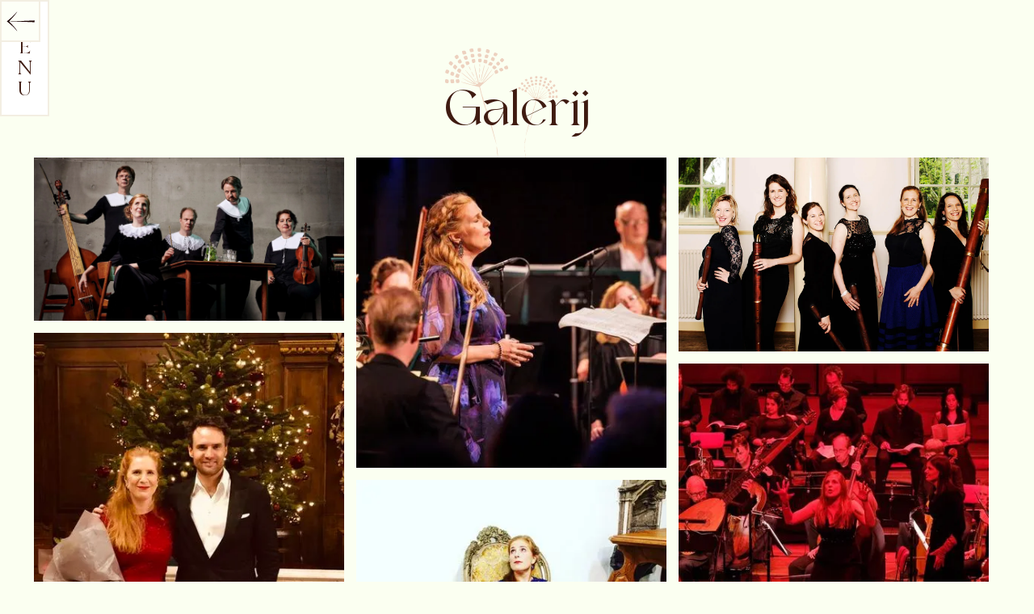

--- FILE ---
content_type: text/html; charset=utf-8
request_url: https://www.klaartjevanveldhoven.nl/galerij
body_size: 8665
content:
<!DOCTYPE html><!-- Last Published: Thu Jan 29 2026 18:20:33 GMT+0000 (Coordinated Universal Time) --><html data-wf-domain="www.klaartjevanveldhoven.nl" data-wf-page="64871b2d86e9f3861fad8483" data-wf-site="644d1867308bdc6daa89267c" lang="nl"><head><meta charset="utf-8"/><title>gallerij</title><meta content="gallerij" property="og:title"/><meta content="gallerij" property="twitter:title"/><meta content="width=device-width, initial-scale=1" name="viewport"/><link href="https://cdn.prod.website-files.com/644d1867308bdc6daa89267c/css/klaartje.webflow.shared.0e93f5647.min.css" rel="stylesheet" type="text/css" integrity="sha384-DpP1ZHo6bAxLkq7dRCMqWHZN5OkwDOpB8aFoLPnWqRnoCvHNC2UJh1z0NAYm9VXZ" crossorigin="anonymous"/><script type="text/javascript">!function(o,c){var n=c.documentElement,t=" w-mod-";n.className+=t+"js",("ontouchstart"in o||o.DocumentTouch&&c instanceof DocumentTouch)&&(n.className+=t+"touch")}(window,document);</script><link href="https://cdn.prod.website-files.com/644d1867308bdc6daa89267c/648d8373bdcb4445877616c8_favicon-32x32.png" rel="shortcut icon" type="image/x-icon"/><link href="https://cdn.prod.website-files.com/644d1867308bdc6daa89267c/648d8377c6651cb037eac8b2_Klaartje%20fav.png" rel="apple-touch-icon"/><meta name="google-site-verification" content="SpCoML4tExoSDU7J0z-1HkeW9j6J1bpJ7SmISPMXNHU" />

<link rel="alternate" hreflang="nl" href="https://www.klaartjevanveldhoven.nl">
<link rel="alternate" hreflang="en" href="https://en.klaartjevanveldhoven.nl">
<script type="text/javascript" src="https://cdn.weglot.com/weglot.min.js"></script>
<script>
    Weglot.initialize({
        api_key: 'wg_9601041e61996681156d0f04ef0bb6a72'
    });
</script></head><body><div data-w-id="53f314e9-8eaa-f9b1-f503-0a08b152a488" data-animation="over-right" data-collapse="all" data-duration="400" data-easing="ease-out-quad" data-easing2="ease-out-quad" role="banner" class="the-navbar w-nav"><div class="navbar-final"><nav role="navigation" class="nav-menu-wrapper w-nav-menu"><div class="nav-menu side"><a href="https://www.klaartjevanveldhoven.nl/#nieuws" class="nav-link w-nav-link">nieuws</a><a href="https://www.klaartjevanveldhoven.nl/#bio" class="nav-link w-nav-link">bio</a><a href="https://www.klaartjevanveldhoven.nl/#videos" class="nav-link w-nav-link">Video&#x27;s</a><a href="https://www.klaartjevanveldhoven.nl/#concerts" class="nav-link w-nav-link">agenda</a><a href="/galerij" aria-current="page" class="nav-link w-nav-link w--current">Galerij</a><a href="https://www.klaartjevanveldhoven.nl/#cds" class="nav-link w-nav-link">opnames</a><a href="https://www.klaartjevanveldhoven.nl/#contact" class="nav-link w-nav-link">contact</a></div><img src="https://cdn.prod.website-files.com/644d1867308bdc6daa89267c/6476ea82de69432e1ca85119_white%20waves.png" loading="lazy" alt="" class="nav-bal"/><img src="https://cdn.prod.website-files.com/644d1867308bdc6daa89267c/6476ea7ff5d074c96f342878_white%20flowers.svg" loading="lazy" alt="" class="side-nav__flower"/></nav><div style="-webkit-transform:translate3d(0, 0px, 0) scale3d(1, 1, 1) rotateX(0) rotateY(0) rotateZ(0) skew(0, 0);-moz-transform:translate3d(0, 0px, 0) scale3d(1, 1, 1) rotateX(0) rotateY(0) rotateZ(0) skew(0, 0);-ms-transform:translate3d(0, 0px, 0) scale3d(1, 1, 1) rotateX(0) rotateY(0) rotateZ(0) skew(0, 0);transform:translate3d(0, 0px, 0) scale3d(1, 1, 1) rotateX(0) rotateY(0) rotateZ(0) skew(0, 0)" class="menu-button w-nav-button"><img src="https://cdn.prod.website-files.com/644d1867308bdc6daa89267c/6476e6a6816823abe7225eb6_cross.svg" loading="lazy" style="-webkit-transform:translate3d(0, 0, 0) scale3d(0, 0, 1) rotateX(0) rotateY(0) rotateZ(0) skew(0, 0);-moz-transform:translate3d(0, 0, 0) scale3d(0, 0, 1) rotateX(0) rotateY(0) rotateZ(0) skew(0, 0);-ms-transform:translate3d(0, 0, 0) scale3d(0, 0, 1) rotateX(0) rotateY(0) rotateZ(0) skew(0, 0);transform:translate3d(0, 0, 0) scale3d(0, 0, 1) rotateX(0) rotateY(0) rotateZ(0) skew(0, 0)" alt="icon to close the menu" class="x"/><div style="opacity:1" class="menu-txt">m<br/>e<br/>n<br/>u</div></div></div></div><div class="page-wrap"><a href="/" class="retour w-inline-block"><img src="https://cdn.prod.website-files.com/644d1867308bdc6daa89267c/648733d819162b7a8584bf9c_%E2%86%92.svg" loading="lazy" alt="" class="arrow-back"/></a><div href="#" class="gallery__paragraph top-margin"><div class="gallery_background"><img src="https://cdn.prod.website-files.com/644d1867308bdc6daa89267c/6476ea7f838179708642add6_flower.svg" loading="lazy" alt="" class="gallerij-flower _2 gal"/><img src="https://cdn.prod.website-files.com/644d1867308bdc6daa89267c/6476ea7f838179708642add6_flower.svg" loading="lazy" alt="" class="gallerij-flower gal"/><h2 class="title-xxl">Galerij</h2></div></div><div class="gallery__wrap"><div class="big-gallery__column"><div class="gallery__img-wrap"><div class="gallery-img__txt">Rembrandt van Rhijn</div><a href="#" class="w-inline-block w-lightbox"><img src="https://cdn.prod.website-files.com/644d1867308bdc6daa89267c/64871a140fed4e3e4df70a08_RembrandtenVanRhijn.webp" loading="lazy" sizes="100vw" srcset="https://cdn.prod.website-files.com/644d1867308bdc6daa89267c/64871a140fed4e3e4df70a08_RembrandtenVanRhijn-p-500.webp 500w, https://cdn.prod.website-files.com/644d1867308bdc6daa89267c/64871a140fed4e3e4df70a08_RembrandtenVanRhijn-p-800.webp 800w, https://cdn.prod.website-files.com/644d1867308bdc6daa89267c/64871a140fed4e3e4df70a08_RembrandtenVanRhijn-p-1080.webp 1080w, https://cdn.prod.website-files.com/644d1867308bdc6daa89267c/64871a140fed4e3e4df70a08_RembrandtenVanRhijn-p-1600.webp 1600w, https://cdn.prod.website-files.com/644d1867308bdc6daa89267c/64871a140fed4e3e4df70a08_RembrandtenVanRhijn-p-2000.webp 2000w, https://cdn.prod.website-files.com/644d1867308bdc6daa89267c/64871a140fed4e3e4df70a08_RembrandtenVanRhijn.webp 2500w" alt="live foto van voorstelling"/><script type="application/json" class="w-json">{
  "items": [
    {
      "_id": "example_img",
      "origFileName": "RembrandtenVanRhijn.webp",
      "fileName": "RembrandtenVanRhijn.webp",
      "fileSize": 261454,
      "height": 1313,
      "url": "https://cdn.prod.website-files.com/644d1867308bdc6daa89267c/64871a140fed4e3e4df70a08_RembrandtenVanRhijn.webp",
      "width": 2500,
      "caption": "Rembrandt van Rhijn",
      "type": "image"
    },
    {
      "_id": "example_img",
      "origFileName": "Blue Luna.jpg",
      "fileName": "Blue Luna.jpg",
      "fileSize": 45923,
      "height": 700,
      "url": "https://cdn.prod.website-files.com/60c73e2d3f9c48e83d8399ca/6142194f3812647690d17f30_Blue%20Luna.jpg",
      "width": 510,
      "type": "image"
    }
  ],
  "group": ""
}</script></a></div><div class="gallery__img-wrap"><div class="gallery-img__txt">Strauss in Londen, Leonard Eisenbroich</div><a href="#" class="lightbox-link-3 w-inline-block w-lightbox"><img src="https://cdn.prod.website-files.com/644d1867308bdc6daa89267c/64871a14d9b8e8d409affb3a_Strauss%20in%20Londen%2C%20Leonard%20Eisenbroich.webp" loading="lazy" alt="live foto van voorstelling"/><script type="application/json" class="w-json">{
  "items": [
    {
      "_id": "example_img",
      "origFileName": "Strauss in Londen, Leonard Eisenbroich.webp",
      "fileName": "Strauss in Londen, Leonard Eisenbroich.webp",
      "fileSize": 26202,
      "height": 414,
      "url": "https://cdn.prod.website-files.com/644d1867308bdc6daa89267c/64871a14d9b8e8d409affb3a_Strauss%20in%20Londen%2C%20Leonard%20Eisenbroich.webp",
      "width": 414,
      "caption": "Strauss in Londen",
      "type": "image"
    },
    {
      "_id": "example_img",
      "origFileName": "Scotch and soda 03 freaky fishing.jpg",
      "fileName": "Scotch and soda 03 freaky fishing.jpg",
      "fileSize": 89452,
      "height": 495,
      "url": "https://cdn.prod.website-files.com/60c73e2d3f9c48e83d8399ca/6142194faa2c1633152e6730_Scotch%20and%20soda%2003%20freaky%20fishing.jpg",
      "width": 700,
      "caption": "Scotch & Soda Commercial",
      "type": "image"
    }
  ],
  "group": ""
}</script></a></div><div class="gallery__img-wrap"><div class="gallery-img__txt">All of Bach opnames met S. Mc Leod</div><a href="#" class="lightbox-link-3 w-inline-block w-lightbox"><img src="https://cdn.prod.website-files.com/644d1867308bdc6daa89267c/64871a11618ad3f15b126b9a_macleod%20bach%20motet.webp" loading="lazy" sizes="100vw" srcset="https://cdn.prod.website-files.com/644d1867308bdc6daa89267c/64871a11618ad3f15b126b9a_macleod%20bach%20motet-p-500.webp 500w, https://cdn.prod.website-files.com/644d1867308bdc6daa89267c/64871a11618ad3f15b126b9a_macleod%20bach%20motet-p-800.webp 800w, https://cdn.prod.website-files.com/644d1867308bdc6daa89267c/64871a11618ad3f15b126b9a_macleod%20bach%20motet-p-1080.webp 1080w, https://cdn.prod.website-files.com/644d1867308bdc6daa89267c/64871a11618ad3f15b126b9a_macleod%20bach%20motet.webp 1280w" alt="live foto van voorstelling"/><script type="application/json" class="w-json">{
  "items": [
    {
      "_id": "example_img",
      "origFileName": "macleod bach motet.webp",
      "fileName": "macleod bach motet.webp",
      "fileSize": 79530,
      "height": 720,
      "url": "https://cdn.prod.website-files.com/644d1867308bdc6daa89267c/64871a11618ad3f15b126b9a_macleod%20bach%20motet.webp",
      "width": 1280,
      "type": "image"
    },
    {
      "_id": "example_img",
      "origFileName": "Radical-Redemption.jpg",
      "fileName": "Radical-Redemption.jpg",
      "fileSize": 347172,
      "height": 1688,
      "url": "https://cdn.prod.website-files.com/60c73e2d3f9c48e83d8399ca/61c392e0aa28ec5f76393929_Radical-Redemption.jpg",
      "width": 3000,
      "caption": "Mask and Armor for DJ Radical Redemption",
      "type": "image"
    }
  ],
  "group": ""
}</script></a></div><div class="gallery__img-wrap"><div class="gallery-img__txt">Panellid bij Diskotabel<em></em></div><a href="#" class="lightbox-link-3 w-inline-block w-lightbox"><img src="https://cdn.prod.website-files.com/644d1867308bdc6daa89267c/64871a121568ab29a2c5e957_Panellid%20Diskotabel.webp" loading="lazy" alt="live foto van voorstelling"/><script type="application/json" class="w-json">{
  "items": [
    {
      "_id": "example_img",
      "origFileName": "Panellid Diskotabel.webp",
      "fileName": "Panellid Diskotabel.webp",
      "fileSize": 35474,
      "height": 414,
      "url": "https://cdn.prod.website-files.com/644d1867308bdc6daa89267c/64871a121568ab29a2c5e957_Panellid%20Diskotabel.webp",
      "width": 414,
      "type": "image"
    },
    {
      "_id": "example_img",
      "origFileName": "circle percussion.jpg",
      "fileName": "circle percussion.jpg",
      "fileSize": 60178,
      "height": 1024,
      "url": "https://cdn.prod.website-files.com/60c73e2d3f9c48e83d8399ca/61c3927d73a822207a0fbd1a_circle%20percussion.jpg",
      "width": 768,
      "caption": "Collection Men in Skirts",
      "type": "image"
    }
  ],
  "group": ""
}</script></a></div><div class="gallery__img-wrap"><div class="gallery-img__txt">Kerstpassie</div><a href="#" class="w-inline-block w-lightbox"><img src="https://cdn.prod.website-files.com/644d1867308bdc6daa89267c/64871a0e0fed4e3e4df700b6_Kerstpassie.webp" loading="lazy" alt="live foto van voorstelling"/><script type="application/json" class="w-json">{
  "items": [
    {
      "_id": "example_img",
      "origFileName": "Kerstpassie.webp",
      "fileName": "Kerstpassie.webp",
      "fileSize": 4872,
      "height": 405,
      "url": "https://cdn.prod.website-files.com/644d1867308bdc6daa89267c/64871a0e0fed4e3e4df700b6_Kerstpassie.webp",
      "width": 405,
      "type": "image"
    },
    {
      "_id": "example_img",
      "origFileName": "0x500__7_.jpg",
      "fileName": "0x500__7_.jpg",
      "fileSize": 44663,
      "height": 500,
      "url": "https://cdn.prod.website-files.com/60c73e2d3f9c48e83d8399ca/61ca1c5ad0f0173a58514c69_0x500__7_.jpg",
      "width": 749,
      "type": "image"
    }
  ],
  "group": ""
}</script></a></div><div class="gallery__img-wrap"><div class="gallery-img__txt">Goed Gesnaveld: Residentie Orkest</div><a href="#" class="w-inline-block w-lightbox"><img src="https://cdn.prod.website-files.com/644d1867308bdc6daa89267c/64871a0c51bb72203767ad1c_Goed%20Gesnaveld%2C%20Residentie%20Orkest%3A%20Pepijn%20Cladder.webp" loading="lazy" alt="live foto van voorstelling"/><script type="application/json" class="w-json">{
  "items": [
    {
      "_id": "example_img",
      "origFileName": "Goed Gesnaveld, Residentie Orkest: Pepijn Cladder.webp",
      "fileName": "Goed Gesnaveld, Residentie Orkest: Pepijn Cladder.webp",
      "fileSize": 20072,
      "height": 414,
      "url": "https://cdn.prod.website-files.com/644d1867308bdc6daa89267c/64871a0c51bb72203767ad1c_Goed%20Gesnaveld%2C%20Residentie%20Orkest%3A%20Pepijn%20Cladder.webp",
      "width": 414,
      "type": "image"
    },
    {
      "_id": "example_img",
      "origFileName": "sensation.jpg",
      "fileName": "sensation.jpg",
      "fileSize": 56439,
      "height": 479,
      "url": "https://cdn.prod.website-files.com/60c73e2d3f9c48e83d8399ca/61c38cc44a86949e74c7625c_sensation.jpg",
      "width": 700,
      "type": "image"
    }
  ],
  "group": ""
}</script></a></div><div class="gallery__img-wrap"><div class="gallery-img__txt">De Keuze van Floris Kortie</div><a href="#" class="w-inline-block w-lightbox"><img src="https://cdn.prod.website-files.com/644d1867308bdc6daa89267c/64871a0b90a7efafd96ea508_De%20keuze%20van%20Floris%20Kortie%202jpg.webp" loading="lazy" alt="live foto van voorstelling"/><script type="application/json" class="w-json">{
  "items": [
    {
      "_id": "example_img",
      "origFileName": "De keuze van Floris Kortie 2jpg.webp",
      "fileName": "De keuze van Floris Kortie 2jpg.webp",
      "fileSize": 22356,
      "height": 414,
      "url": "https://cdn.prod.website-files.com/644d1867308bdc6daa89267c/64871a0b90a7efafd96ea508_De%20keuze%20van%20Floris%20Kortie%202jpg.webp",
      "width": 414,
      "type": "image"
    },
    {
      "_id": "example_img",
      "origFileName": "20150704_Sensation Dancers BS_LR_020.jpg",
      "fileName": "20150704_Sensation Dancers BS_LR_020.jpg",
      "fileSize": 819650,
      "height": 1365,
      "url": "https://cdn.prod.website-files.com/60c73e2d3f9c48e83d8399ca/61c38ca933dfbe0ebe4b3b38_20150704_Sensation%20Dancers%20BS_LR_020.jpg",
      "width": 2048,
      "caption": "Sensation Legacy, dance event 2015",
      "type": "image"
    }
  ],
  "group": ""
}</script></a></div><div class="gallery__img-wrap"><div class="gallery-img__txt">met Matthias Havinga in Trouw</div><a href="#" class="w-inline-block w-lightbox"><img src="https://cdn.prod.website-files.com/644d1867308bdc6daa89267c/64871a14d2f51a223de6487e_trouw.webp" loading="lazy" sizes="100vw" srcset="https://cdn.prod.website-files.com/644d1867308bdc6daa89267c/64871a14d2f51a223de6487e_trouw-p-500.webp 500w, https://cdn.prod.website-files.com/644d1867308bdc6daa89267c/64871a14d2f51a223de6487e_trouw-p-800.webp 800w, https://cdn.prod.website-files.com/644d1867308bdc6daa89267c/64871a14d2f51a223de6487e_trouw-p-1080.webp 1080w, https://cdn.prod.website-files.com/644d1867308bdc6daa89267c/64871a14d2f51a223de6487e_trouw.webp 1240w" alt="live foto van voorstelling"/><script type="application/json" class="w-json">{
  "items": [
    {
      "_id": "example_img",
      "origFileName": "trouw.webp",
      "fileName": "trouw.webp",
      "fileSize": 169048,
      "height": 947,
      "url": "https://cdn.prod.website-files.com/644d1867308bdc6daa89267c/64871a14d2f51a223de6487e_trouw.webp",
      "width": 1240,
      "caption": "met Matthias Havinga in Trouw",
      "type": "image"
    },
    {
      "_id": "example_img",
      "origFileName": "In Augustiiss 01.jpg",
      "fileName": "In Augustiiss 01.jpg",
      "fileSize": 264743,
      "height": 700,
      "url": "https://cdn.prod.website-files.com/60c73e2d3f9c48e83d8399ca/61c38d2fafbd480085edb8d9_In%20Augustiiss%2001.jpg",
      "width": 469,
      "type": "image"
    }
  ],
  "group": ""
}</script></a></div><div class="gallery__img-wrap"><div class="gallery-img__txt">Camerata Trajectina in Istanbul</div><a href="#" class="w-inline-block w-lightbox"><img src="https://cdn.prod.website-files.com/644d1867308bdc6daa89267c/64871a09c2738334c2998ac3_Camerata%20Trajectina%20in%20Istanbul8_n.webp" loading="lazy" alt="live foto van voorstelling"/><script type="application/json" class="w-json">{
  "items": [
    {
      "_id": "example_img",
      "origFileName": "Camerata Trajectina in Istanbul8_n.webp",
      "fileName": "Camerata Trajectina in Istanbul8_n.webp",
      "fileSize": 31030,
      "height": 414,
      "url": "https://cdn.prod.website-files.com/644d1867308bdc6daa89267c/64871a09c2738334c2998ac3_Camerata%20Trajectina%20in%20Istanbul8_n.webp",
      "width": 414,
      "type": "image"
    },
    {
      "_id": "example_img",
      "origFileName": "sensation01.jpg",
      "fileName": "sensation01.jpg",
      "fileSize": 65647,
      "height": 405,
      "url": "https://cdn.prod.website-files.com/60c73e2d3f9c48e83d8399ca/61c38cc89669f58d07842cd7_sensation01.jpg",
      "width": 700,
      "caption": "Sensation Space, dance event",
      "type": "image"
    }
  ],
  "group": ""
}</script></a></div><div class="gallery__img-wrap"><div class="gallery-img__txt">Bakkie Bach</div><a href="#" class="w-inline-block w-lightbox"><img src="https://cdn.prod.website-files.com/644d1867308bdc6daa89267c/64871a08618ad3f15b125c0f_Bakkie%20Bach.webp" loading="lazy" alt="live foto van voorstelling"/><script type="application/json" class="w-json">{
  "items": [
    {
      "_id": "example_img",
      "origFileName": "Bakkie Bach.webp",
      "fileName": "Bakkie Bach.webp",
      "fileSize": 33354,
      "height": 414,
      "url": "https://cdn.prod.website-files.com/644d1867308bdc6daa89267c/64871a08618ad3f15b125c0f_Bakkie%20Bach.webp",
      "width": 414,
      "type": "image"
    },
    {
      "_id": "example_img",
      "origFileName": "20100716-img_8241.jpg",
      "fileName": "20100716-img_8241.jpg",
      "fileSize": 97564,
      "height": 600,
      "url": "https://cdn.prod.website-files.com/60c73e2d3f9c48e83d8399ca/61c38fc4dccfe61d943199d0_20100716-img_8241.jpg",
      "width": 400,
      "caption": "Pinocchio in Love, street opera",
      "type": "image"
    }
  ],
  "group": ""
}</script></a></div><div class="gallery__img-wrap"><div class="gallery-img__txt">1672 Camerata Trajectina</div><a href="#" class="w-inline-block w-lightbox"><img src="https://cdn.prod.website-files.com/644d1867308bdc6daa89267c/64871a06efc3a938db5698c4_1672%2C%20Camerata%20Trajecinta.webp" loading="lazy" alt="live foto van voorstelling"/><script type="application/json" class="w-json">{
  "items": [
    {
      "_id": "example_img",
      "origFileName": "1672, Camerata Trajecinta.webp",
      "fileName": "1672, Camerata Trajecinta.webp",
      "fileSize": 22734,
      "height": 414,
      "url": "https://cdn.prod.website-files.com/644d1867308bdc6daa89267c/64871a06efc3a938db5698c4_1672%2C%20Camerata%20Trajecinta.webp",
      "width": 414,
      "type": "image"
    },
    {
      "_id": "example_img",
      "origFileName": "Sensation-HR-6.jpg",
      "fileName": "Sensation-HR-6.jpg",
      "fileSize": 122948,
      "height": 940,
      "url": "https://cdn.prod.website-files.com/60c73e2d3f9c48e83d8399ca/61ca1c5a8c70017ef0ec8bc4_Sensation-HR-6.jpg",
      "width": 627,
      "type": "image"
    }
  ],
  "group": ""
}</script></a></div></div><div class="big-gallery__column"><div class="gallery__img-wrap"><div class="gallery-img__txt">Residentie Orkest, Miroir de Peine</div><a href="#" class="w-inline-block w-lightbox"><img src="https://cdn.prod.website-files.com/644d1867308bdc6daa89267c/64871a13618ad3f15b126e90_Residentie%20Orkest%2CMiroir%20de%20Peine.webp" loading="lazy" alt="live foto van voorstelling"/><script type="application/json" class="w-json">{
  "items": [
    {
      "_id": "example_img",
      "origFileName": "Residentie Orkest,Miroir de Peine.webp",
      "fileName": "Residentie Orkest,Miroir de Peine.webp",
      "fileSize": 19252,
      "height": 414,
      "url": "https://cdn.prod.website-files.com/644d1867308bdc6daa89267c/64871a13618ad3f15b126e90_Residentie%20Orkest%2CMiroir%20de%20Peine.webp",
      "width": 414,
      "type": "image"
    },
    {
      "_id": "example_img",
      "origFileName": "STEAM PUNK MAHARADJA 06.jpg",
      "fileName": "STEAM PUNK MAHARADJA 06.jpg",
      "fileSize": 338673,
      "height": 467,
      "url": "https://cdn.prod.website-files.com/60c73e2d3f9c48e83d8399ca/619e4098bfd5c7a8042f648a_STEAM%20PUNK%20MAHARADJA%2006.jpg",
      "width": 700,
      "caption": "Steampunk Maharadja",
      "type": "image"
    }
  ],
  "group": ""
}</script></a></div><div class="gallery__img-wrap"><a href="#" class="w-inline-block w-lightbox"><img src="https://cdn.prod.website-files.com/644d1867308bdc6daa89267c/64871a1293d22a507151c081_portret3.webp" loading="lazy" alt="live foto van voorstelling"/><script type="application/json" class="w-json">{
  "items": [
    {
      "_id": "example_img",
      "origFileName": "portret3.webp",
      "fileName": "portret3.webp",
      "fileSize": 23046,
      "height": 414,
      "url": "https://cdn.prod.website-files.com/644d1867308bdc6daa89267c/64871a1293d22a507151c081_portret3.webp",
      "width": 414,
      "type": "image"
    },
    {
      "_id": "example_img",
      "origFileName": "In Augustiiss 02.jpg",
      "fileName": "In Augustiiss 02.jpg",
      "fileSize": 312148,
      "height": 700,
      "url": "https://cdn.prod.website-files.com/60c73e2d3f9c48e83d8399ca/61c38d2f7b83e717f0071bc2_In%20Augustiiss%2002.jpg",
      "width": 469,
      "caption": "In Angustiis, ballet",
      "type": "image"
    }
  ],
  "group": ""
}</script></a></div><div class="gallery__img-wrap"><a href="#" class="w-inline-block w-lightbox"><img src="https://cdn.prod.website-files.com/644d1867308bdc6daa89267c/64871a1393f06de679fc247b_Quarantaine%20eiland.webp" loading="lazy" sizes="100vw" srcset="https://cdn.prod.website-files.com/644d1867308bdc6daa89267c/64871a1393f06de679fc247b_Quarantaine%20eiland-p-500.webp 500w, https://cdn.prod.website-files.com/644d1867308bdc6daa89267c/64871a1393f06de679fc247b_Quarantaine%20eiland-p-800.webp 800w, https://cdn.prod.website-files.com/644d1867308bdc6daa89267c/64871a1393f06de679fc247b_Quarantaine%20eiland-p-1080.webp 1080w, https://cdn.prod.website-files.com/644d1867308bdc6daa89267c/64871a1393f06de679fc247b_Quarantaine%20eiland.webp 1440w" alt="live foto van voorstelling"/><div class="gallery-img__txt">Quarantaine Eiland met OPERA2DAY</div><script type="application/json" class="w-json">{
  "items": [
    {
      "_id": "example_img",
      "origFileName": "Quarantaine eiland.webp",
      "fileName": "Quarantaine eiland.webp",
      "fileSize": 105742,
      "height": 960,
      "url": "https://cdn.prod.website-files.com/644d1867308bdc6daa89267c/64871a1393f06de679fc247b_Quarantaine%20eiland.webp",
      "width": 1440,
      "caption": "Quarantaine Eiland",
      "type": "image"
    },
    {
      "_id": "example_img",
      "origFileName": "PHOTO-2021-08-17-12-50-36 2.jpg",
      "fileName": "PHOTO-2021-08-17-12-50-36 2.jpg",
      "fileSize": 177619,
      "height": 1296,
      "url": "https://cdn.prod.website-files.com/60c73e2d3f9c48e83d8399ca/61c387a3eaab5bd382b3b3ca_PHOTO-2021-08-17-12-50-36%202.jpg",
      "width": 728,
      "type": "image"
    }
  ],
  "group": ""
}</script></a></div><div class="gallery__img-wrap"><div class="gallery-img__txt invert">Met Bert vd Brink</div><a href="#" class="w-inline-block w-lightbox"><img src="https://cdn.prod.website-files.com/644d1867308bdc6daa89267c/64871a100fed4e3e4df701ea_met%20Bert%20vd%20Brink.webp" loading="lazy" alt="live foto van voorstelling"/><script type="application/json" class="w-json">{
  "items": [
    {
      "_id": "example_img",
      "origFileName": "met Bert vd Brink.webp",
      "fileName": "met Bert vd Brink.webp",
      "fileSize": 7518,
      "height": 414,
      "url": "https://cdn.prod.website-files.com/644d1867308bdc6daa89267c/64871a100fed4e3e4df701ea_met%20Bert%20vd%20Brink.webp",
      "width": 414,
      "type": "image"
    },
    {
      "_id": "example_img",
      "origFileName": "Scotch and soda 02 dragonskin head.jpg",
      "fileName": "Scotch and soda 02 dragonskin head.jpg",
      "fileSize": 77797,
      "height": 700,
      "url": "https://cdn.prod.website-files.com/60c73e2d3f9c48e83d8399ca/6142194f283e8e7ef5c6a8e5_Scotch%20and%20soda%2002%20dragonskin%20head.jpg",
      "width": 525,
      "caption": "Scotch & Soda",
      "type": "image"
    }
  ],
  "group": ""
}</script></a></div><div class="gallery__img-wrap"><a href="#" class="w-inline-block w-lightbox"><img src="https://cdn.prod.website-files.com/644d1867308bdc6daa89267c/64871a105a318e62767275a0_Matthias%20Havinga.webp" loading="lazy" alt="live foto van voorstelling"/><div class="gallery-img__txt">met Matthias Havinga</div><script type="application/json" class="w-json">{
  "items": [
    {
      "_id": "example_img",
      "origFileName": "Matthias Havinga.webp",
      "fileName": "Matthias Havinga.webp",
      "fileSize": 44906,
      "height": 405,
      "url": "https://cdn.prod.website-files.com/644d1867308bdc6daa89267c/64871a105a318e62767275a0_Matthias%20Havinga.webp",
      "width": 405,
      "type": "image"
    },
    {
      "_id": "example_img",
      "origFileName": "7f595baa-e5f7-4a2a-8931-d48a9765afba (1).jpeg",
      "fileName": "7f595baa-e5f7-4a2a-8931-d48a9765afba (1).jpeg",
      "fileSize": 232628,
      "height": 1333,
      "url": "https://cdn.prod.website-files.com/60c73e2d3f9c48e83d8399ca/61e199d80be1dc88ed3ac8ee_7f595baa-e5f7-4a2a-8931-d48a9765afba%20(1).jpeg",
      "width": 1000,
      "type": "image"
    }
  ],
  "group": ""
}</script></a></div><div class="gallery__img-wrap"><div class="gallery-img__txt">Het Kerstverhaal</div><a href="#" class="w-inline-block w-lightbox"><img src="https://cdn.prod.website-files.com/644d1867308bdc6daa89267c/64871a0be4fc3e7d25861cef_Het%20Kerstverhaal.webp" loading="lazy" alt="live foto van voorstelling"/><script type="application/json" class="w-json">{
  "items": [
    {
      "_id": "example_img",
      "origFileName": "Het Kerstverhaal.webp",
      "fileName": "Het Kerstverhaal.webp",
      "fileSize": 26442,
      "height": 414,
      "url": "https://cdn.prod.website-files.com/644d1867308bdc6daa89267c/64871a0be4fc3e7d25861cef_Het%20Kerstverhaal.webp",
      "width": 414,
      "type": "image"
    },
    {
      "_id": "example_img",
      "origFileName": "0x500__15_.jpg",
      "fileName": "0x500__15_.jpg",
      "fileSize": 43766,
      "height": 500,
      "url": "https://cdn.prod.website-files.com/60c73e2d3f9c48e83d8399ca/61c38c1cc0e571126e5d95cc_0x500__15_.jpg",
      "width": 333,
      "caption": "Sensation Rise, dance event",
      "type": "image"
    }
  ],
  "group": ""
}</script></a></div><div class="gallery__img-wrap"><div class="gallery-img__txt">Concerto Copenhagen</div><a href="#" class="w-inline-block w-lightbox"><img src="https://cdn.prod.website-files.com/644d1867308bdc6daa89267c/64871a0a0b2ffbaf8f90da22_Concerto%20Copenhagen.webp" loading="lazy" alt="live foto van voorstelling"/><script type="application/json" class="w-json">{
  "items": [
    {
      "_id": "example_img",
      "origFileName": "Concerto Copenhagen.webp",
      "fileName": "Concerto Copenhagen.webp",
      "fileSize": 17562,
      "height": 414,
      "url": "https://cdn.prod.website-files.com/644d1867308bdc6daa89267c/64871a0a0b2ffbaf8f90da22_Concerto%20Copenhagen.webp",
      "width": 414,
      "type": "image"
    },
    {
      "_id": "example_img",
      "origFileName": "0x500__8_.jpg",
      "fileName": "0x500__8_.jpg",
      "fileSize": 42591,
      "height": 500,
      "url": "https://cdn.prod.website-files.com/60c73e2d3f9c48e83d8399ca/61c38c3e19050456f98d917a_0x500__8_.jpg",
      "width": 333,
      "caption": "Sensation Rise, Dance Event",
      "type": "image"
    }
  ],
  "group": ""
}</script></a></div><div class="gallery__img-wrap"><div class="gallery-img__txt">Boerencantate</div><a href="#" class="w-inline-block w-lightbox"><img src="https://cdn.prod.website-files.com/644d1867308bdc6daa89267c/64871a0790a7efafd96e9d5e_Boerencantate%2C%20Volkskrant.webp" loading="lazy" alt="live foto van voorstelling"/><script type="application/json" class="w-json">{
  "items": [
    {
      "_id": "example_img",
      "origFileName": "Boerencantate, Volkskrant.webp",
      "fileName": "Boerencantate, Volkskrant.webp",
      "fileSize": 36764,
      "height": 400,
      "url": "https://cdn.prod.website-files.com/644d1867308bdc6daa89267c/64871a0790a7efafd96e9d5e_Boerencantate%2C%20Volkskrant.webp",
      "width": 400,
      "type": "image"
    },
    {
      "_id": "example_img",
      "origFileName": "PHOTO-2021-08-25-20-36-38.jpg",
      "fileName": "PHOTO-2021-08-25-20-36-38.jpg",
      "fileSize": 181087,
      "height": 1024,
      "url": "https://cdn.prod.website-files.com/60c73e2d3f9c48e83d8399ca/61c38e4a88fcd0b26fece7ba_PHOTO-2021-08-25-20-36-38.jpg",
      "width": 833,
      "type": "image"
    }
  ],
  "group": ""
}</script></a></div><div class="gallery__img-wrap"><div class="gallery-img__txt">Belle van Zuylen</div><a href="#" class="w-inline-block w-lightbox"><img src="https://cdn.prod.website-files.com/644d1867308bdc6daa89267c/64871a070bc6dd865dbd1327_belle%20van%20zuylen.webp" loading="lazy" sizes="(max-width: 479px) 90vw, (max-width: 1439px) 30vw, 390px" srcset="https://cdn.prod.website-files.com/644d1867308bdc6daa89267c/64871a070bc6dd865dbd1327_belle%20van%20zuylen-p-500.webp 500w, https://cdn.prod.website-files.com/644d1867308bdc6daa89267c/64871a070bc6dd865dbd1327_belle%20van%20zuylen-p-800.webp 800w, https://cdn.prod.website-files.com/644d1867308bdc6daa89267c/64871a070bc6dd865dbd1327_belle%20van%20zuylen-p-1080.webp 1080w, https://cdn.prod.website-files.com/644d1867308bdc6daa89267c/64871a070bc6dd865dbd1327_belle%20van%20zuylen.webp 1240w" alt="live foto van voorstelling"/><script type="application/json" class="w-json">{
  "items": [
    {
      "_id": "example_img",
      "origFileName": "belle van zuylen.webp",
      "fileName": "belle van zuylen.webp",
      "fileSize": 245444,
      "height": 827,
      "url": "https://cdn.prod.website-files.com/644d1867308bdc6daa89267c/64871a070bc6dd865dbd1327_belle%20van%20zuylen.webp",
      "width": 1240,
      "type": "image"
    },
    {
      "_id": "example_img",
      "origFileName": "Greenpeace wereldbol.jpg",
      "fileName": "Greenpeace wereldbol.jpg",
      "fileSize": 476632,
      "height": 503,
      "url": "https://cdn.prod.website-files.com/60c73e2d3f9c48e83d8399ca/614219504a914798b728b128_Greenpeace%20wereldbol.jpg",
      "width": 692,
      "caption": "Great inflatable earth for Greenpeace",
      "type": "image"
    }
  ],
  "group": ""
}</script></a></div><div class="gallery__img-wrap"><div class="gallery-img__txt">Amstelquartet</div><a href="#" class="w-inline-block w-lightbox"><img src="https://cdn.prod.website-files.com/644d1867308bdc6daa89267c/64871a040037e78d916da317_Amstel%20quartet.webp" loading="lazy" alt="live foto van voorstelling"/><script type="application/json" class="w-json">{
  "items": [
    {
      "_id": "example_img",
      "origFileName": "Amstel quartet.webp",
      "fileName": "Amstel quartet.webp",
      "fileSize": 10208,
      "height": 414,
      "url": "https://cdn.prod.website-files.com/644d1867308bdc6daa89267c/64871a040037e78d916da317_Amstel%20quartet.webp",
      "width": 414,
      "type": "image"
    },
    {
      "_id": "example_img",
      "origFileName": "PHOTO-2021-08-25-20-36-38.jpg",
      "fileName": "PHOTO-2021-08-25-20-36-38.jpg",
      "fileSize": 181087,
      "height": 1024,
      "url": "https://cdn.prod.website-files.com/60c73e2d3f9c48e83d8399ca/61c38e4a88fcd0b26fece7ba_PHOTO-2021-08-25-20-36-38.jpg",
      "width": 833,
      "type": "image"
    }
  ],
  "group": ""
}</script></a></div><div class="gallery__img-wrap"><div class="gallery-img__txt">Ars Musica</div><a href="#" class="w-inline-block w-lightbox"><img src="https://cdn.prod.website-files.com/644d1867308bdc6daa89267c/64871a0764b286f1d709a567_Ars%20Musica.webp" loading="lazy" alt="live foto van voorstelling"/><script type="application/json" class="w-json">{
  "items": [
    {
      "_id": "example_img",
      "origFileName": "Ars Musica.webp",
      "fileName": "Ars Musica.webp",
      "fileSize": 46122,
      "height": 414,
      "url": "https://cdn.prod.website-files.com/644d1867308bdc6daa89267c/64871a0764b286f1d709a567_Ars%20Musica.webp",
      "width": 414,
      "type": "image"
    },
    {
      "_id": "example_img",
      "origFileName": "0x500.jpg",
      "fileName": "0x500.jpg",
      "fileSize": 45517,
      "height": 500,
      "url": "https://cdn.prod.website-files.com/60c73e2d3f9c48e83d8399ca/61ca1c5a9e7ae874c078de19_0x500.jpg",
      "width": 843,
      "type": "image"
    }
  ],
  "group": ""
}</script></a></div></div><div class="big-gallery__column last"><div class="gallery__img-wrap"><div class="gallery-img__txt">Koepelconcert met Seldom Sene</div><a href="#" class="w-inline-block w-lightbox"><img src="https://cdn.prod.website-files.com/644d1867308bdc6daa89267c/64871a1164b286f1d709b14c_koepelconcert.webp" loading="lazy" sizes="100vw" srcset="https://cdn.prod.website-files.com/644d1867308bdc6daa89267c/64871a1164b286f1d709b14c_koepelconcert-p-500.webp 500w, https://cdn.prod.website-files.com/644d1867308bdc6daa89267c/64871a1164b286f1d709b14c_koepelconcert-p-800.webp 800w, https://cdn.prod.website-files.com/644d1867308bdc6daa89267c/64871a1164b286f1d709b14c_koepelconcert-p-1080.webp 1080w, https://cdn.prod.website-files.com/644d1867308bdc6daa89267c/64871a1164b286f1d709b14c_koepelconcert.webp 1280w" alt="live foto van voorstelling"/><script type="application/json" class="w-json">{
  "items": [
    {
      "_id": "example_img",
      "origFileName": "koepelconcert.webp",
      "fileName": "koepelconcert.webp",
      "fileSize": 107266,
      "height": 800,
      "url": "https://cdn.prod.website-files.com/644d1867308bdc6daa89267c/64871a1164b286f1d709b14c_koepelconcert.webp",
      "width": 1280,
      "type": "image"
    },
    {
      "_id": "example_img",
      "origFileName": "In Augustiiss 03.jpg",
      "fileName": "In Augustiiss 03.jpg",
      "fileSize": 264212,
      "height": 700,
      "url": "https://cdn.prod.website-files.com/60c73e2d3f9c48e83d8399ca/61c38d3050b3d28cd1ab7da0_In%20Augustiiss%2003.jpg",
      "width": 469,
      "caption": "In Angustiis, ballet",
      "type": "image"
    }
  ],
  "group": ""
}</script></a></div><div class="gallery__img-wrap"><div class="gallery-img__txt">Nederlandse Bachvereniging, <em><br/>Dido &amp; Aeneas</em></div><a href="#" class="w-inline-block w-lightbox"><img src="https://cdn.prod.website-files.com/644d1867308bdc6daa89267c/64871a101568ab29a2c5e867_Nederlandse%20Bachvereniging%2C%20Dido%20And%20Aeneas.webp" loading="lazy" alt="live foto van voorstelling"/><script type="application/json" class="w-json">{
  "items": [
    {
      "_id": "example_img",
      "origFileName": "Nederlandse Bachvereniging, Dido And Aeneas.webp",
      "fileName": "Nederlandse Bachvereniging, Dido And Aeneas.webp",
      "fileSize": 30522,
      "height": 414,
      "url": "https://cdn.prod.website-files.com/644d1867308bdc6daa89267c/64871a101568ab29a2c5e867_Nederlandse%20Bachvereniging%2C%20Dido%20And%20Aeneas.webp",
      "width": 414,
      "type": "image"
    },
    {
      "_id": "example_img",
      "origFileName": "Erwin Olaf commmercial 01.jpg",
      "fileName": "Erwin Olaf commmercial 01.jpg",
      "fileSize": 100507,
      "height": 1024,
      "url": "https://cdn.prod.website-files.com/60c73e2d3f9c48e83d8399ca/6142194f68e3d016fb813962_Erwin%20Olaf%20commmercial%2001.jpg",
      "width": 819,
      "caption": "Erwin Olaf, Campain for the Olympic Games",
      "type": "image"
    }
  ],
  "group": ""
}</script></a></div><div class="gallery__img-wrap"><div class="gallery-img__txt">Residentie Orkest, Kerstconcert</div><a href="#" class="w-inline-block w-lightbox"><img src="https://cdn.prod.website-files.com/644d1867308bdc6daa89267c/64871a130fed4e3e4df707da_Residentie%20Orkest%2C%20kerstconcert.webp" loading="lazy" alt="live foto van voorstelling"/><script type="application/json" class="w-json">{
  "items": [
    {
      "_id": "example_img",
      "origFileName": "Residentie Orkest, kerstconcert.webp",
      "fileName": "Residentie Orkest, kerstconcert.webp",
      "fileSize": 28022,
      "height": 414,
      "url": "https://cdn.prod.website-files.com/644d1867308bdc6daa89267c/64871a130fed4e3e4df707da_Residentie%20Orkest%2C%20kerstconcert.webp",
      "width": 414,
      "type": "image"
    },
    {
      "_id": "example_img",
      "origFileName": "TOMORROW WORLD ATLANTA 04.jpg",
      "fileName": "TOMORROW WORLD ATLANTA 04.jpg",
      "fileSize": 389119,
      "height": 1920,
      "url": "https://cdn.prod.website-files.com/60c73e2d3f9c48e83d8399ca/614219501bcdd87a7293c93a_TOMORROW%20WORLD%20ATLANTA%2004.jpg",
      "width": 2880,
      "caption": "Tomorrowworld, dance festival",
      "type": "image"
    }
  ],
  "group": ""
}</script></a></div><div class="gallery__img-wrap"><div class="gallery-img__txt">De Keuze van Floris Kortie</div><a href="#" class="w-inline-block w-lightbox"><img src="https://cdn.prod.website-files.com/644d1867308bdc6daa89267c/64871a0d51bb72203767ae4b_De%20keuze%20van%20Floris%20Kortie.webp" loading="lazy" sizes="(max-width: 479px) 90vw, (max-width: 1439px) 30vw, 390px" srcset="https://cdn.prod.website-files.com/644d1867308bdc6daa89267c/64871a0d51bb72203767ae4b_De%20keuze%20van%20Floris%20Kortie-p-500.webp 500w, https://cdn.prod.website-files.com/644d1867308bdc6daa89267c/64871a0d51bb72203767ae4b_De%20keuze%20van%20Floris%20Kortie-p-800.webp 800w, https://cdn.prod.website-files.com/644d1867308bdc6daa89267c/64871a0d51bb72203767ae4b_De%20keuze%20van%20Floris%20Kortie-p-1080.webp 1080w, https://cdn.prod.website-files.com/644d1867308bdc6daa89267c/64871a0d51bb72203767ae4b_De%20keuze%20van%20Floris%20Kortie-p-1600.webp 1600w, https://cdn.prod.website-files.com/644d1867308bdc6daa89267c/64871a0d51bb72203767ae4b_De%20keuze%20van%20Floris%20Kortie-p-2000.webp 2000w, https://cdn.prod.website-files.com/644d1867308bdc6daa89267c/64871a0d51bb72203767ae4b_De%20keuze%20van%20Floris%20Kortie.webp 2048w" alt="live foto van voorstelling"/><script type="application/json" class="w-json">{
  "items": [
    {
      "_id": "example_img",
      "origFileName": "De keuze van Floris Kortie.webp",
      "fileName": "De keuze van Floris Kortie.webp",
      "fileSize": 178614,
      "height": 1366,
      "url": "https://cdn.prod.website-files.com/644d1867308bdc6daa89267c/64871a0d51bb72203767ae4b_De%20keuze%20van%20Floris%20Kortie.webp",
      "width": 2048,
      "type": "image"
    },
    {
      "_id": "example_img",
      "origFileName": "20100716-img_8225.jpeg",
      "fileName": "20100716-img_8225.jpeg",
      "fileSize": 101849,
      "height": 400,
      "url": "https://cdn.prod.website-files.com/60c73e2d3f9c48e83d8399ca/61c38fc4349da35aefdf218d_20100716-img_8225.jpeg",
      "width": 600,
      "caption": "Pinocchio in Love, street opera",
      "type": "image"
    }
  ],
  "group": ""
}</script></a></div><div class="gallery__img-wrap"><div class="gallery-img__txt">Hohe Messe, J.S. Bach<em></em></div><a href="#" class="w-inline-block w-lightbox"><img src="https://cdn.prod.website-files.com/644d1867308bdc6daa89267c/64871a0cd9b8e8d409afec42_hohe%20messe.webp" loading="lazy" sizes="100vw" srcset="https://cdn.prod.website-files.com/644d1867308bdc6daa89267c/64871a0cd9b8e8d409afec42_hohe%20messe-p-500.webp 500w, https://cdn.prod.website-files.com/644d1867308bdc6daa89267c/64871a0cd9b8e8d409afec42_hohe%20messe-p-800.webp 800w, https://cdn.prod.website-files.com/644d1867308bdc6daa89267c/64871a0cd9b8e8d409afec42_hohe%20messe-p-1080.webp 1080w, https://cdn.prod.website-files.com/644d1867308bdc6daa89267c/64871a0cd9b8e8d409afec42_hohe%20messe-p-1600.webp 1600w, https://cdn.prod.website-files.com/644d1867308bdc6daa89267c/64871a0cd9b8e8d409afec42_hohe%20messe.webp 1920w" alt="live foto van voorstelling"/><script type="application/json" class="w-json">{
  "items": [
    {
      "_id": "example_img",
      "origFileName": "hohe messe.webp",
      "fileName": "hohe messe.webp",
      "fileSize": 107614,
      "height": 1130,
      "url": "https://cdn.prod.website-files.com/644d1867308bdc6daa89267c/64871a0cd9b8e8d409afec42_hohe%20messe.webp",
      "width": 1920,
      "type": "image"
    },
    {
      "_id": "example_img",
      "origFileName": "TORSO 1 2019 52.jpg",
      "fileName": "TORSO 1 2019 52.jpg",
      "fileSize": 44382,
      "height": 1086,
      "url": "https://cdn.prod.website-files.com/60c73e2d3f9c48e83d8399ca/61c3927df268d744b0e8559d_TORSO%201%202019%2052.jpg",
      "width": 724,
      "caption": "Collection Men in Skirts",
      "type": "image"
    }
  ],
  "group": ""
}</script></a></div><div class="gallery__img-wrap"><div class="gallery-img__txt">Matthäus Passie</div><a href="#" class="w-inline-block w-lightbox"><img src="https://cdn.prod.website-files.com/644d1867308bdc6daa89267c/64871a05efc3a938db5697ca_Bach.webp" loading="lazy" alt="live foto van voorstelling"/><script type="application/json" class="w-json">{
  "items": [
    {
      "_id": "example_img",
      "origFileName": "Bach.webp",
      "fileName": "Bach.webp",
      "fileSize": 10872,
      "height": 414,
      "url": "https://cdn.prod.website-files.com/644d1867308bdc6daa89267c/64871a05efc3a938db5697ca_Bach.webp",
      "width": 414,
      "type": "image"
    },
    {
      "_id": "example_img",
      "origFileName": "0x500__12_.jpg",
      "fileName": "0x500__12_.jpg",
      "fileSize": 31444,
      "height": 500,
      "url": "https://cdn.prod.website-files.com/60c73e2d3f9c48e83d8399ca/61c38c231a84317b637b1f75_0x500__12_.jpg",
      "width": 750,
      "type": "image"
    }
  ],
  "group": ""
}</script></a></div><div class="gallery__img-wrap"><div class="gallery-img__txt">Handel Cantates</div><a href="#" class="w-inline-block w-lightbox"><img src="https://cdn.prod.website-files.com/644d1867308bdc6daa89267c/64871a0cebdb29c0ffeea4c2_Handel%20cantates.webp" loading="lazy" alt="live foto van voorstelling"/><script type="application/json" class="w-json">{
  "items": [
    {
      "_id": "example_img",
      "origFileName": "Handel cantates.webp",
      "fileName": "Handel cantates.webp",
      "fileSize": 19118,
      "height": 414,
      "url": "https://cdn.prod.website-files.com/644d1867308bdc6daa89267c/64871a0cebdb29c0ffeea4c2_Handel%20cantates.webp",
      "width": 414,
      "type": "image"
    },
    {
      "_id": "example_img",
      "origFileName": "sensation03.jpg",
      "fileName": "sensation03.jpg",
      "fileSize": 79272,
      "height": 467,
      "url": "https://cdn.prod.website-files.com/60c73e2d3f9c48e83d8399ca/61c38cbd3bd4f50c2e51196a_sensation03.jpg",
      "width": 700,
      "type": "image"
    }
  ],
  "group": ""
}</script></a></div><div class="gallery__img-wrap"><div class="gallery-img__txt">Kerstpassie Leiden</div><a href="#" class="w-inline-block w-lightbox"><img src="https://cdn.prod.website-files.com/644d1867308bdc6daa89267c/64871a0e5b4d5580f7feb76d_Kerstpassie%20Leiden.webp" loading="lazy" alt="live foto van voorstelling"/><script type="application/json" class="w-json">{
  "items": [
    {
      "_id": "example_img",
      "origFileName": "Kerstpassie Leiden.webp",
      "fileName": "Kerstpassie Leiden.webp",
      "fileSize": 30572,
      "height": 414,
      "url": "https://cdn.prod.website-files.com/644d1867308bdc6daa89267c/64871a0e5b4d5580f7feb76d_Kerstpassie%20Leiden.webp",
      "width": 414,
      "type": "image"
    },
    {
      "_id": "example_img",
      "origFileName": "0x500__9_.jpg",
      "fileName": "0x500__9_.jpg",
      "fileSize": 81043,
      "height": 500,
      "url": "https://cdn.prod.website-files.com/60c73e2d3f9c48e83d8399ca/61c38c3624b26f1841e3487e_0x500__9_.jpg",
      "width": 845,
      "type": "image"
    }
  ],
  "group": ""
}</script></a></div><div class="gallery__img-wrap"><div class="gallery-img__txt">Boerencantate</div><a href="#" class="w-inline-block w-lightbox"><img src="https://cdn.prod.website-files.com/644d1867308bdc6daa89267c/64871a080037e78d916dab09_Boerencantate.jpg" loading="lazy" alt="live foto van voorstelling"/><script type="application/json" class="w-json">{
  "items": [
    {
      "_id": "example_img",
      "origFileName": "Boerencantate.jpg",
      "fileName": "Boerencantate.jpg",
      "fileSize": 61492,
      "height": 414,
      "url": "https://cdn.prod.website-files.com/644d1867308bdc6daa89267c/64871a080037e78d916dab09_Boerencantate.jpg",
      "width": 414,
      "type": "image"
    },
    {
      "_id": "example_img",
      "origFileName": "1340534.jpg",
      "fileName": "1340534.jpg",
      "fileSize": 125446,
      "height": 840,
      "url": "https://cdn.prod.website-files.com/60c73e2d3f9c48e83d8399ca/61c39054dccfe66588319baa_1340534.jpg",
      "width": 1280,
      "caption": "Pinocchio in Love, street opera",
      "type": "image"
    }
  ],
  "group": ""
}</script></a></div><div class="gallery__img-wrap"><div class="gallery-img__txt">1672 Camerata Trajectina</div><a href="#" class="w-inline-block w-lightbox"><img src="https://cdn.prod.website-files.com/644d1867308bdc6daa89267c/64871a0782e5860a12ae91b8_1672%20Camerata%20Trajectina.webp" loading="lazy" alt="live foto van voorstelling"/><script type="application/json" class="w-json">{
  "items": [
    {
      "_id": "example_img",
      "origFileName": "1672 Camerata Trajectina.webp",
      "fileName": "1672 Camerata Trajectina.webp",
      "fileSize": 31048,
      "height": 414,
      "url": "https://cdn.prod.website-files.com/644d1867308bdc6daa89267c/64871a0782e5860a12ae91b8_1672%20Camerata%20Trajectina.webp",
      "width": 414,
      "type": "image"
    },
    {
      "_id": "example_img",
      "origFileName": "20150704_Sensation Dancers BS_LR_066.jpg",
      "fileName": "20150704_Sensation Dancers BS_LR_066.jpg",
      "fileSize": 771185,
      "height": 1365,
      "url": "https://cdn.prod.website-files.com/60c73e2d3f9c48e83d8399ca/61c38cda19050439de8d926c_20150704_Sensation%20Dancers%20BS_LR_066.jpg",
      "width": 2048,
      "type": "image"
    }
  ],
  "group": ""
}</script></a></div><div class="gallery__img-wrap"><div class="gallery-img__txt">met Matthias Havinga</div><a href="#" class="w-inline-block w-lightbox"><img src="https://cdn.prod.website-files.com/644d1867308bdc6daa89267c/64871a10ae9ffc13db219dde_Matthias%20Havinga%20kopie.webp" loading="lazy" alt="live foto van voorstelling"/><script type="application/json" class="w-json">{
  "items": [
    {
      "_id": "example_img",
      "origFileName": "Matthias Havinga kopie.webp",
      "fileName": "Matthias Havinga kopie.webp",
      "fileSize": 20666,
      "height": 414,
      "url": "https://cdn.prod.website-files.com/644d1867308bdc6daa89267c/64871a10ae9ffc13db219dde_Matthias%20Havinga%20kopie.webp",
      "width": 414,
      "type": "image"
    },
    {
      "_id": "example_img",
      "origFileName": "Diesel Berlijn 2010 05.jpg",
      "fileName": "Diesel Berlijn 2010 05.jpg",
      "fileSize": 449927,
      "height": 667,
      "url": "https://cdn.prod.website-files.com/60c73e2d3f9c48e83d8399ca/6142194fa5211d360d452b9c_Diesel%20Berlijn%202010%2005.jpg",
      "width": 500,
      "caption": "Fashion show for the brand Diesel in Berlin, 2010",
      "type": "image"
    }
  ],
  "group": ""
}</script></a></div></div></div><footer class="footer"><a href="/" class="logo__footer w-inline-block"><img src="https://cdn.prod.website-files.com/644d1867308bdc6daa89267c/645e83faa02af39329d760a9_logo.svg" loading="lazy" alt="logo" class="logo-footer"/></a><div class="credits"><div class="footer-wrappies"><div class="label">portretten</div><a href="https://www.waff.nl/#/" target="_blank" class="footer-link">Allard Willemse</a></div><div class="footer-wrappies"><div class="label">site web</div><a href="https://www.summerthyme.nl/" target="_blank" class="footer-link">Summerthyme Studio</a></div><div class="copyright">© 2023 Klaartje van Veldhoven</div></div><img src="https://cdn.prod.website-files.com/644d1867308bdc6daa89267c/647a5123ea178ea782ac9610_footer.png" loading="lazy" sizes="(max-width: 1439px) 100vw, 1440px" srcset="https://cdn.prod.website-files.com/644d1867308bdc6daa89267c/647a5123ea178ea782ac9610_footer-p-500.png 500w, https://cdn.prod.website-files.com/644d1867308bdc6daa89267c/647a5123ea178ea782ac9610_footer-p-800.png 800w, https://cdn.prod.website-files.com/644d1867308bdc6daa89267c/647a5123ea178ea782ac9610_footer.png 1442w" alt="" class="footer-bg"/></footer></div><script src="https://d3e54v103j8qbb.cloudfront.net/js/jquery-3.5.1.min.dc5e7f18c8.js?site=644d1867308bdc6daa89267c" type="text/javascript" integrity="sha256-9/aliU8dGd2tb6OSsuzixeV4y/faTqgFtohetphbbj0=" crossorigin="anonymous"></script><script src="https://cdn.prod.website-files.com/644d1867308bdc6daa89267c/js/webflow.schunk.36b8fb49256177c8.js" type="text/javascript" integrity="sha384-4abIlA5/v7XaW1HMXKBgnUuhnjBYJ/Z9C1OSg4OhmVw9O3QeHJ/qJqFBERCDPv7G" crossorigin="anonymous"></script><script src="https://cdn.prod.website-files.com/644d1867308bdc6daa89267c/js/webflow.schunk.ff560088e0bd9e74.js" type="text/javascript" integrity="sha384-cEbwBly6SQ1GQaV7P9BWHyDPCeUI5dhXU22CKlbvPwO8zIPPi/av+CbzZqwavg/K" crossorigin="anonymous"></script><script src="https://cdn.prod.website-files.com/644d1867308bdc6daa89267c/js/webflow.schunk.7532b7c3406e74fe.js" type="text/javascript" integrity="sha384-l2zCgiTDXOT0FwUznShAhcNa61N/bHgLYHpMtQk7M6d43dZEWi1d1+TqyBr62Sz3" crossorigin="anonymous"></script><script src="https://cdn.prod.website-files.com/644d1867308bdc6daa89267c/js/webflow.schunk.a18a3a0ed029f1e1.js" type="text/javascript" integrity="sha384-0viPbd2n4l5uWNqoKU7/82mF0PvSpiA0u7gtsKhF1m7d9aI/ptKJAEJNLg1yO9Va" crossorigin="anonymous"></script><script src="https://cdn.prod.website-files.com/644d1867308bdc6daa89267c/js/webflow.dbff2abb.5dc535cb0d155967.js" type="text/javascript" integrity="sha384-VoK22gfpp3jkbwtMNfSNL9zkmHMheHBOMNoz3Ry/3cI36m6uVh2CUMaetyOSlUfe" crossorigin="anonymous"></script><script>
  console.clear();
/* globals
  $
*/

const data = {
    months: {
        en: [
            'January', 'February', 'March', 'April', 'May', 'June',
            'July', 'August', 'September', 'October', 'November', 'December',
        ],
        local: [],
    },
    days: {
        en: [
            'Monday', 'Tuesday', 'Wednesday', 'Thursday', 'Friday', 'Saturday', 'Sunday',
        ],
        local: [],
    }
};

data.months.local = [
    'Januari', 'Februari', 'Maart', 'April', 'Mei', 'Juni',
    'Juli', 'Augustus', 'September', 'Oktober', 'November', 'December',
];
data.days.local = [
    'Maandag', 'Dinsdag', 'Woensdag', 'Donderdag', 'Vrijdag', 'Zaterdag', 'Zondag',
];

if (data.months.local.length !== 12) {
    console.error('Months are incorrect! Check your script.')
}
if (data.days.local.length !== 7) {
    console.error('Days are incorrect! Check your script.')
}

const shortenDaysMonths = daymonth => daymonth.substring(0, 3);
const convertToLocal = (daydate, whatToConvert) => {
    whatToConvert.each(function() {
        const theObject = $(this);
        let text = theObject.text();

        if (daydate === 'm' || daydate === 'month' || daydate === 'months') {
            for (let i = 0; i < data.months.en.length; i++) {
                text = text.replace(data.months.en[i], data.months.local[i])
                text = text.replace(shortenDaysMonths(data.months.en[i]), shortenDaysMonths(data.months.local[i]))
                theObject.text(text)
            }
        } else if (daydate === 'd' || daydate === 'day' || daydate === 'days') {
            for (let i = 0; i < data.days.en.length; i++) {
                text = text.replace(data.days.en[i], data.days.local[i])
                text = text.replace(shortenDaysMonths(data.days.en[i]), shortenDaysMonths(data.days.local[i]))
                theObject.text(text)
            }
        }
    });
};
  </script></body></html>

--- FILE ---
content_type: text/css
request_url: https://cdn.prod.website-files.com/644d1867308bdc6daa89267c/css/klaartje.webflow.shared.0e93f5647.min.css
body_size: 16347
content:
html{-webkit-text-size-adjust:100%;-ms-text-size-adjust:100%;font-family:sans-serif}body{margin:0}article,aside,details,figcaption,figure,footer,header,hgroup,main,menu,nav,section,summary{display:block}audio,canvas,progress,video{vertical-align:baseline;display:inline-block}audio:not([controls]){height:0;display:none}[hidden],template{display:none}a{background-color:#0000}a:active,a:hover{outline:0}abbr[title]{border-bottom:1px dotted}b,strong{font-weight:700}dfn{font-style:italic}h1{margin:.67em 0;font-size:2em}mark{color:#000;background:#ff0}small{font-size:80%}sub,sup{vertical-align:baseline;font-size:75%;line-height:0;position:relative}sup{top:-.5em}sub{bottom:-.25em}img{border:0}svg:not(:root){overflow:hidden}hr{box-sizing:content-box;height:0}pre{overflow:auto}code,kbd,pre,samp{font-family:monospace;font-size:1em}button,input,optgroup,select,textarea{color:inherit;font:inherit;margin:0}button{overflow:visible}button,select{text-transform:none}button,html input[type=button],input[type=reset]{-webkit-appearance:button;cursor:pointer}button[disabled],html input[disabled]{cursor:default}button::-moz-focus-inner,input::-moz-focus-inner{border:0;padding:0}input{line-height:normal}input[type=checkbox],input[type=radio]{box-sizing:border-box;padding:0}input[type=number]::-webkit-inner-spin-button,input[type=number]::-webkit-outer-spin-button{height:auto}input[type=search]{-webkit-appearance:none}input[type=search]::-webkit-search-cancel-button,input[type=search]::-webkit-search-decoration{-webkit-appearance:none}legend{border:0;padding:0}textarea{overflow:auto}optgroup{font-weight:700}table{border-collapse:collapse;border-spacing:0}td,th{padding:0}@font-face{font-family:webflow-icons;src:url([data-uri])format("truetype");font-weight:400;font-style:normal}[class^=w-icon-],[class*=\ w-icon-]{speak:none;font-variant:normal;text-transform:none;-webkit-font-smoothing:antialiased;-moz-osx-font-smoothing:grayscale;font-style:normal;font-weight:400;line-height:1;font-family:webflow-icons!important}.w-icon-slider-right:before{content:""}.w-icon-slider-left:before{content:""}.w-icon-nav-menu:before{content:""}.w-icon-arrow-down:before,.w-icon-dropdown-toggle:before{content:""}.w-icon-file-upload-remove:before{content:""}.w-icon-file-upload-icon:before{content:""}*{box-sizing:border-box}html{height:100%}body{color:#333;background-color:#fff;min-height:100%;margin:0;font-family:Arial,sans-serif;font-size:14px;line-height:20px}img{vertical-align:middle;max-width:100%;display:inline-block}html.w-mod-touch *{background-attachment:scroll!important}.w-block{display:block}.w-inline-block{max-width:100%;display:inline-block}.w-clearfix:before,.w-clearfix:after{content:" ";grid-area:1/1/2/2;display:table}.w-clearfix:after{clear:both}.w-hidden{display:none}.w-button{color:#fff;line-height:inherit;cursor:pointer;background-color:#3898ec;border:0;border-radius:0;padding:9px 15px;text-decoration:none;display:inline-block}input.w-button{-webkit-appearance:button}html[data-w-dynpage] [data-w-cloak]{color:#0000!important}.w-code-block{margin:unset}pre.w-code-block code{all:inherit}.w-optimization{display:contents}.w-webflow-badge,.w-webflow-badge>img{box-sizing:unset;width:unset;height:unset;max-height:unset;max-width:unset;min-height:unset;min-width:unset;margin:unset;padding:unset;float:unset;clear:unset;border:unset;border-radius:unset;background:unset;background-image:unset;background-position:unset;background-size:unset;background-repeat:unset;background-origin:unset;background-clip:unset;background-attachment:unset;background-color:unset;box-shadow:unset;transform:unset;direction:unset;font-family:unset;font-weight:unset;color:unset;font-size:unset;line-height:unset;font-style:unset;font-variant:unset;text-align:unset;letter-spacing:unset;-webkit-text-decoration:unset;text-decoration:unset;text-indent:unset;text-transform:unset;list-style-type:unset;text-shadow:unset;vertical-align:unset;cursor:unset;white-space:unset;word-break:unset;word-spacing:unset;word-wrap:unset;transition:unset}.w-webflow-badge{white-space:nowrap;cursor:pointer;box-shadow:0 0 0 1px #0000001a,0 1px 3px #0000001a;visibility:visible!important;opacity:1!important;z-index:2147483647!important;color:#aaadb0!important;overflow:unset!important;background-color:#fff!important;border-radius:3px!important;width:auto!important;height:auto!important;margin:0!important;padding:6px!important;font-size:12px!important;line-height:14px!important;text-decoration:none!important;display:inline-block!important;position:fixed!important;inset:auto 12px 12px auto!important;transform:none!important}.w-webflow-badge>img{position:unset;visibility:unset!important;opacity:1!important;vertical-align:middle!important;display:inline-block!important}h1,h2,h3,h4,h5,h6{margin-bottom:10px;font-weight:700}h1{margin-top:20px;font-size:38px;line-height:44px}h2{margin-top:20px;font-size:32px;line-height:36px}h3{margin-top:20px;font-size:24px;line-height:30px}h4{margin-top:10px;font-size:18px;line-height:24px}h5{margin-top:10px;font-size:14px;line-height:20px}h6{margin-top:10px;font-size:12px;line-height:18px}p{margin-top:0;margin-bottom:10px}blockquote{border-left:5px solid #e2e2e2;margin:0 0 10px;padding:10px 20px;font-size:18px;line-height:22px}figure{margin:0 0 10px}figcaption{text-align:center;margin-top:5px}ul,ol{margin-top:0;margin-bottom:10px;padding-left:40px}.w-list-unstyled{padding-left:0;list-style:none}.w-embed:before,.w-embed:after{content:" ";grid-area:1/1/2/2;display:table}.w-embed:after{clear:both}.w-video{width:100%;padding:0;position:relative}.w-video iframe,.w-video object,.w-video embed{border:none;width:100%;height:100%;position:absolute;top:0;left:0}fieldset{border:0;margin:0;padding:0}button,[type=button],[type=reset]{cursor:pointer;-webkit-appearance:button;border:0}.w-form{margin:0 0 15px}.w-form-done{text-align:center;background-color:#ddd;padding:20px;display:none}.w-form-fail{background-color:#ffdede;margin-top:10px;padding:10px;display:none}label{margin-bottom:5px;font-weight:700;display:block}.w-input,.w-select{color:#333;vertical-align:middle;background-color:#fff;border:1px solid #ccc;width:100%;height:38px;margin-bottom:10px;padding:8px 12px;font-size:14px;line-height:1.42857;display:block}.w-input::placeholder,.w-select::placeholder{color:#999}.w-input:focus,.w-select:focus{border-color:#3898ec;outline:0}.w-input[disabled],.w-select[disabled],.w-input[readonly],.w-select[readonly],fieldset[disabled] .w-input,fieldset[disabled] .w-select{cursor:not-allowed}.w-input[disabled]:not(.w-input-disabled),.w-select[disabled]:not(.w-input-disabled),.w-input[readonly],.w-select[readonly],fieldset[disabled]:not(.w-input-disabled) .w-input,fieldset[disabled]:not(.w-input-disabled) .w-select{background-color:#eee}textarea.w-input,textarea.w-select{height:auto}.w-select{background-color:#f3f3f3}.w-select[multiple]{height:auto}.w-form-label{cursor:pointer;margin-bottom:0;font-weight:400;display:inline-block}.w-radio{margin-bottom:5px;padding-left:20px;display:block}.w-radio:before,.w-radio:after{content:" ";grid-area:1/1/2/2;display:table}.w-radio:after{clear:both}.w-radio-input{float:left;margin:3px 0 0 -20px;line-height:normal}.w-file-upload{margin-bottom:10px;display:block}.w-file-upload-input{opacity:0;z-index:-100;width:.1px;height:.1px;position:absolute;overflow:hidden}.w-file-upload-default,.w-file-upload-uploading,.w-file-upload-success{color:#333;display:inline-block}.w-file-upload-error{margin-top:10px;display:block}.w-file-upload-default.w-hidden,.w-file-upload-uploading.w-hidden,.w-file-upload-error.w-hidden,.w-file-upload-success.w-hidden{display:none}.w-file-upload-uploading-btn{cursor:pointer;background-color:#fafafa;border:1px solid #ccc;margin:0;padding:8px 12px;font-size:14px;font-weight:400;display:flex}.w-file-upload-file{background-color:#fafafa;border:1px solid #ccc;flex-grow:1;justify-content:space-between;margin:0;padding:8px 9px 8px 11px;display:flex}.w-file-upload-file-name{font-size:14px;font-weight:400;display:block}.w-file-remove-link{cursor:pointer;width:auto;height:auto;margin-top:3px;margin-left:10px;padding:3px;display:block}.w-icon-file-upload-remove{margin:auto;font-size:10px}.w-file-upload-error-msg{color:#ea384c;padding:2px 0;display:inline-block}.w-file-upload-info{padding:0 12px;line-height:38px;display:inline-block}.w-file-upload-label{cursor:pointer;background-color:#fafafa;border:1px solid #ccc;margin:0;padding:8px 12px;font-size:14px;font-weight:400;display:inline-block}.w-icon-file-upload-icon,.w-icon-file-upload-uploading{width:20px;margin-right:8px;display:inline-block}.w-icon-file-upload-uploading{height:20px}.w-container{max-width:940px;margin-left:auto;margin-right:auto}.w-container:before,.w-container:after{content:" ";grid-area:1/1/2/2;display:table}.w-container:after{clear:both}.w-container .w-row{margin-left:-10px;margin-right:-10px}.w-row:before,.w-row:after{content:" ";grid-area:1/1/2/2;display:table}.w-row:after{clear:both}.w-row .w-row{margin-left:0;margin-right:0}.w-col{float:left;width:100%;min-height:1px;padding-left:10px;padding-right:10px;position:relative}.w-col .w-col{padding-left:0;padding-right:0}.w-col-1{width:8.33333%}.w-col-2{width:16.6667%}.w-col-3{width:25%}.w-col-4{width:33.3333%}.w-col-5{width:41.6667%}.w-col-6{width:50%}.w-col-7{width:58.3333%}.w-col-8{width:66.6667%}.w-col-9{width:75%}.w-col-10{width:83.3333%}.w-col-11{width:91.6667%}.w-col-12{width:100%}.w-hidden-main{display:none!important}@media screen and (max-width:991px){.w-container{max-width:728px}.w-hidden-main{display:inherit!important}.w-hidden-medium{display:none!important}.w-col-medium-1{width:8.33333%}.w-col-medium-2{width:16.6667%}.w-col-medium-3{width:25%}.w-col-medium-4{width:33.3333%}.w-col-medium-5{width:41.6667%}.w-col-medium-6{width:50%}.w-col-medium-7{width:58.3333%}.w-col-medium-8{width:66.6667%}.w-col-medium-9{width:75%}.w-col-medium-10{width:83.3333%}.w-col-medium-11{width:91.6667%}.w-col-medium-12{width:100%}.w-col-stack{width:100%;left:auto;right:auto}}@media screen and (max-width:767px){.w-hidden-main,.w-hidden-medium{display:inherit!important}.w-hidden-small{display:none!important}.w-row,.w-container .w-row{margin-left:0;margin-right:0}.w-col{width:100%;left:auto;right:auto}.w-col-small-1{width:8.33333%}.w-col-small-2{width:16.6667%}.w-col-small-3{width:25%}.w-col-small-4{width:33.3333%}.w-col-small-5{width:41.6667%}.w-col-small-6{width:50%}.w-col-small-7{width:58.3333%}.w-col-small-8{width:66.6667%}.w-col-small-9{width:75%}.w-col-small-10{width:83.3333%}.w-col-small-11{width:91.6667%}.w-col-small-12{width:100%}}@media screen and (max-width:479px){.w-container{max-width:none}.w-hidden-main,.w-hidden-medium,.w-hidden-small{display:inherit!important}.w-hidden-tiny{display:none!important}.w-col{width:100%}.w-col-tiny-1{width:8.33333%}.w-col-tiny-2{width:16.6667%}.w-col-tiny-3{width:25%}.w-col-tiny-4{width:33.3333%}.w-col-tiny-5{width:41.6667%}.w-col-tiny-6{width:50%}.w-col-tiny-7{width:58.3333%}.w-col-tiny-8{width:66.6667%}.w-col-tiny-9{width:75%}.w-col-tiny-10{width:83.3333%}.w-col-tiny-11{width:91.6667%}.w-col-tiny-12{width:100%}}.w-widget{position:relative}.w-widget-map{width:100%;height:400px}.w-widget-map label{width:auto;display:inline}.w-widget-map img{max-width:inherit}.w-widget-map .gm-style-iw{text-align:center}.w-widget-map .gm-style-iw>button{display:none!important}.w-widget-twitter{overflow:hidden}.w-widget-twitter-count-shim{vertical-align:top;text-align:center;background:#fff;border:1px solid #758696;border-radius:3px;width:28px;height:20px;display:inline-block;position:relative}.w-widget-twitter-count-shim *{pointer-events:none;-webkit-user-select:none;user-select:none}.w-widget-twitter-count-shim .w-widget-twitter-count-inner{text-align:center;color:#999;font-family:serif;font-size:15px;line-height:12px;position:relative}.w-widget-twitter-count-shim .w-widget-twitter-count-clear{display:block;position:relative}.w-widget-twitter-count-shim.w--large{width:36px;height:28px}.w-widget-twitter-count-shim.w--large .w-widget-twitter-count-inner{font-size:18px;line-height:18px}.w-widget-twitter-count-shim:not(.w--vertical){margin-left:5px;margin-right:8px}.w-widget-twitter-count-shim:not(.w--vertical).w--large{margin-left:6px}.w-widget-twitter-count-shim:not(.w--vertical):before,.w-widget-twitter-count-shim:not(.w--vertical):after{content:" ";pointer-events:none;border:solid #0000;width:0;height:0;position:absolute;top:50%;left:0}.w-widget-twitter-count-shim:not(.w--vertical):before{border-width:4px;border-color:#75869600 #5d6c7b #75869600 #75869600;margin-top:-4px;margin-left:-9px}.w-widget-twitter-count-shim:not(.w--vertical).w--large:before{border-width:5px;margin-top:-5px;margin-left:-10px}.w-widget-twitter-count-shim:not(.w--vertical):after{border-width:4px;border-color:#fff0 #fff #fff0 #fff0;margin-top:-4px;margin-left:-8px}.w-widget-twitter-count-shim:not(.w--vertical).w--large:after{border-width:5px;margin-top:-5px;margin-left:-9px}.w-widget-twitter-count-shim.w--vertical{width:61px;height:33px;margin-bottom:8px}.w-widget-twitter-count-shim.w--vertical:before,.w-widget-twitter-count-shim.w--vertical:after{content:" ";pointer-events:none;border:solid #0000;width:0;height:0;position:absolute;top:100%;left:50%}.w-widget-twitter-count-shim.w--vertical:before{border-width:5px;border-color:#5d6c7b #75869600 #75869600;margin-left:-5px}.w-widget-twitter-count-shim.w--vertical:after{border-width:4px;border-color:#fff #fff0 #fff0;margin-left:-4px}.w-widget-twitter-count-shim.w--vertical .w-widget-twitter-count-inner{font-size:18px;line-height:22px}.w-widget-twitter-count-shim.w--vertical.w--large{width:76px}.w-background-video{color:#fff;height:500px;position:relative;overflow:hidden}.w-background-video>video{object-fit:cover;z-index:-100;background-position:50%;background-size:cover;width:100%;height:100%;margin:auto;position:absolute;inset:-100%}.w-background-video>video::-webkit-media-controls-start-playback-button{-webkit-appearance:none;display:none!important}.w-background-video--control{background-color:#0000;padding:0;position:absolute;bottom:1em;right:1em}.w-background-video--control>[hidden]{display:none!important}.w-slider{text-align:center;clear:both;-webkit-tap-highlight-color:#0000;tap-highlight-color:#0000;background:#ddd;height:300px;position:relative}.w-slider-mask{z-index:1;white-space:nowrap;height:100%;display:block;position:relative;left:0;right:0;overflow:hidden}.w-slide{vertical-align:top;white-space:normal;text-align:left;width:100%;height:100%;display:inline-block;position:relative}.w-slider-nav{z-index:2;text-align:center;-webkit-tap-highlight-color:#0000;tap-highlight-color:#0000;height:40px;margin:auto;padding-top:10px;position:absolute;inset:auto 0 0}.w-slider-nav.w-round>div{border-radius:100%}.w-slider-nav.w-num>div{font-size:inherit;line-height:inherit;width:auto;height:auto;padding:.2em .5em}.w-slider-nav.w-shadow>div{box-shadow:0 0 3px #3336}.w-slider-nav-invert{color:#fff}.w-slider-nav-invert>div{background-color:#2226}.w-slider-nav-invert>div.w-active{background-color:#222}.w-slider-dot{cursor:pointer;background-color:#fff6;width:1em;height:1em;margin:0 3px .5em;transition:background-color .1s,color .1s;display:inline-block;position:relative}.w-slider-dot.w-active{background-color:#fff}.w-slider-dot:focus{outline:none;box-shadow:0 0 0 2px #fff}.w-slider-dot:focus.w-active{box-shadow:none}.w-slider-arrow-left,.w-slider-arrow-right{cursor:pointer;color:#fff;-webkit-tap-highlight-color:#0000;tap-highlight-color:#0000;-webkit-user-select:none;user-select:none;width:80px;margin:auto;font-size:40px;position:absolute;inset:0;overflow:hidden}.w-slider-arrow-left [class^=w-icon-],.w-slider-arrow-right [class^=w-icon-],.w-slider-arrow-left [class*=\ w-icon-],.w-slider-arrow-right [class*=\ w-icon-]{position:absolute}.w-slider-arrow-left:focus,.w-slider-arrow-right:focus{outline:0}.w-slider-arrow-left{z-index:3;right:auto}.w-slider-arrow-right{z-index:4;left:auto}.w-icon-slider-left,.w-icon-slider-right{width:1em;height:1em;margin:auto;inset:0}.w-slider-aria-label{clip:rect(0 0 0 0);border:0;width:1px;height:1px;margin:-1px;padding:0;position:absolute;overflow:hidden}.w-slider-force-show{display:block!important}.w-dropdown{text-align:left;z-index:900;margin-left:auto;margin-right:auto;display:inline-block;position:relative}.w-dropdown-btn,.w-dropdown-toggle,.w-dropdown-link{vertical-align:top;color:#222;text-align:left;white-space:nowrap;margin-left:auto;margin-right:auto;padding:20px;text-decoration:none;position:relative}.w-dropdown-toggle{-webkit-user-select:none;user-select:none;cursor:pointer;padding-right:40px;display:inline-block}.w-dropdown-toggle:focus{outline:0}.w-icon-dropdown-toggle{width:1em;height:1em;margin:auto 20px auto auto;position:absolute;top:0;bottom:0;right:0}.w-dropdown-list{background:#ddd;min-width:100%;display:none;position:absolute}.w-dropdown-list.w--open{display:block}.w-dropdown-link{color:#222;padding:10px 20px;display:block}.w-dropdown-link.w--current{color:#0082f3}.w-dropdown-link:focus{outline:0}@media screen and (max-width:767px){.w-nav-brand{padding-left:10px}}.w-lightbox-backdrop{cursor:auto;letter-spacing:normal;text-indent:0;text-shadow:none;text-transform:none;visibility:visible;white-space:normal;word-break:normal;word-spacing:normal;word-wrap:normal;color:#fff;text-align:center;z-index:2000;opacity:0;-webkit-user-select:none;-moz-user-select:none;-webkit-tap-highlight-color:transparent;background:#000000e6;outline:0;font-family:Helvetica Neue,Helvetica,Ubuntu,Segoe UI,Verdana,sans-serif;font-size:17px;font-style:normal;font-weight:300;line-height:1.2;list-style:disc;position:fixed;inset:0;-webkit-transform:translate(0)}.w-lightbox-backdrop,.w-lightbox-container{-webkit-overflow-scrolling:touch;height:100%;overflow:auto}.w-lightbox-content{height:100vh;position:relative;overflow:hidden}.w-lightbox-view{opacity:0;width:100vw;height:100vh;position:absolute}.w-lightbox-view:before{content:"";height:100vh}.w-lightbox-group,.w-lightbox-group .w-lightbox-view,.w-lightbox-group .w-lightbox-view:before{height:86vh}.w-lightbox-frame,.w-lightbox-view:before{vertical-align:middle;display:inline-block}.w-lightbox-figure{margin:0;position:relative}.w-lightbox-group .w-lightbox-figure{cursor:pointer}.w-lightbox-img{width:auto;max-width:none;height:auto}.w-lightbox-image{float:none;max-width:100vw;max-height:100vh;display:block}.w-lightbox-group .w-lightbox-image{max-height:86vh}.w-lightbox-caption{text-align:left;text-overflow:ellipsis;white-space:nowrap;background:#0006;padding:.5em 1em;position:absolute;bottom:0;left:0;right:0;overflow:hidden}.w-lightbox-embed{width:100%;height:100%;position:absolute;inset:0}.w-lightbox-control{cursor:pointer;background-position:50%;background-repeat:no-repeat;background-size:24px;width:4em;transition:all .3s;position:absolute;top:0}.w-lightbox-left{background-image:url([data-uri]);display:none;bottom:0;left:0}.w-lightbox-right{background-image:url([data-uri]);display:none;bottom:0;right:0}.w-lightbox-close{background-image:url([data-uri]);background-size:18px;height:2.6em;right:0}.w-lightbox-strip{white-space:nowrap;padding:0 1vh;line-height:0;position:absolute;bottom:0;left:0;right:0;overflow:auto hidden}.w-lightbox-item{box-sizing:content-box;cursor:pointer;width:10vh;padding:2vh 1vh;display:inline-block;-webkit-transform:translate(0,0)}.w-lightbox-active{opacity:.3}.w-lightbox-thumbnail{background:#222;height:10vh;position:relative;overflow:hidden}.w-lightbox-thumbnail-image{position:absolute;top:0;left:0}.w-lightbox-thumbnail .w-lightbox-tall{width:100%;top:50%;transform:translateY(-50%)}.w-lightbox-thumbnail .w-lightbox-wide{height:100%;left:50%;transform:translate(-50%)}.w-lightbox-spinner{box-sizing:border-box;border:5px solid #0006;border-radius:50%;width:40px;height:40px;margin-top:-20px;margin-left:-20px;animation:.8s linear infinite spin;position:absolute;top:50%;left:50%}.w-lightbox-spinner:after{content:"";border:3px solid #0000;border-bottom-color:#fff;border-radius:50%;position:absolute;inset:-4px}.w-lightbox-hide{display:none}.w-lightbox-noscroll{overflow:hidden}@media (min-width:768px){.w-lightbox-content{height:96vh;margin-top:2vh}.w-lightbox-view,.w-lightbox-view:before{height:96vh}.w-lightbox-group,.w-lightbox-group .w-lightbox-view,.w-lightbox-group .w-lightbox-view:before{height:84vh}.w-lightbox-image{max-width:96vw;max-height:96vh}.w-lightbox-group .w-lightbox-image{max-width:82.3vw;max-height:84vh}.w-lightbox-left,.w-lightbox-right{opacity:.5;display:block}.w-lightbox-close{opacity:.8}.w-lightbox-control:hover{opacity:1}}.w-lightbox-inactive,.w-lightbox-inactive:hover{opacity:0}.w-richtext:before,.w-richtext:after{content:" ";grid-area:1/1/2/2;display:table}.w-richtext:after{clear:both}.w-richtext[contenteditable=true]:before,.w-richtext[contenteditable=true]:after{white-space:initial}.w-richtext ol,.w-richtext ul{overflow:hidden}.w-richtext .w-richtext-figure-selected.w-richtext-figure-type-video div:after,.w-richtext .w-richtext-figure-selected[data-rt-type=video] div:after,.w-richtext .w-richtext-figure-selected.w-richtext-figure-type-image div,.w-richtext .w-richtext-figure-selected[data-rt-type=image] div{outline:2px solid #2895f7}.w-richtext figure.w-richtext-figure-type-video>div:after,.w-richtext figure[data-rt-type=video]>div:after{content:"";display:none;position:absolute;inset:0}.w-richtext figure{max-width:60%;position:relative}.w-richtext figure>div:before{cursor:default!important}.w-richtext figure img{width:100%}.w-richtext figure figcaption.w-richtext-figcaption-placeholder{opacity:.6}.w-richtext figure div{color:#0000;font-size:0}.w-richtext figure.w-richtext-figure-type-image,.w-richtext figure[data-rt-type=image]{display:table}.w-richtext figure.w-richtext-figure-type-image>div,.w-richtext figure[data-rt-type=image]>div{display:inline-block}.w-richtext figure.w-richtext-figure-type-image>figcaption,.w-richtext figure[data-rt-type=image]>figcaption{caption-side:bottom;display:table-caption}.w-richtext figure.w-richtext-figure-type-video,.w-richtext figure[data-rt-type=video]{width:60%;height:0}.w-richtext figure.w-richtext-figure-type-video iframe,.w-richtext figure[data-rt-type=video] iframe{width:100%;height:100%;position:absolute;top:0;left:0}.w-richtext figure.w-richtext-figure-type-video>div,.w-richtext figure[data-rt-type=video]>div{width:100%}.w-richtext figure.w-richtext-align-center{clear:both;margin-left:auto;margin-right:auto}.w-richtext figure.w-richtext-align-center.w-richtext-figure-type-image>div,.w-richtext figure.w-richtext-align-center[data-rt-type=image]>div{max-width:100%}.w-richtext figure.w-richtext-align-normal{clear:both}.w-richtext figure.w-richtext-align-fullwidth{text-align:center;clear:both;width:100%;max-width:100%;margin-left:auto;margin-right:auto;display:block}.w-richtext figure.w-richtext-align-fullwidth>div{padding-bottom:inherit;display:inline-block}.w-richtext figure.w-richtext-align-fullwidth>figcaption{display:block}.w-richtext figure.w-richtext-align-floatleft{float:left;clear:none;margin-right:15px}.w-richtext figure.w-richtext-align-floatright{float:right;clear:none;margin-left:15px}.w-nav{z-index:1000;background:#ddd;position:relative}.w-nav:before,.w-nav:after{content:" ";grid-area:1/1/2/2;display:table}.w-nav:after{clear:both}.w-nav-brand{float:left;color:#333;text-decoration:none;position:relative}.w-nav-link{vertical-align:top;color:#222;text-align:left;margin-left:auto;margin-right:auto;padding:20px;text-decoration:none;display:inline-block;position:relative}.w-nav-link.w--current{color:#0082f3}.w-nav-menu{float:right;position:relative}[data-nav-menu-open]{text-align:center;background:#c8c8c8;min-width:200px;position:absolute;top:100%;left:0;right:0;overflow:visible;display:block!important}.w--nav-link-open{display:block;position:relative}.w-nav-overlay{width:100%;display:none;position:absolute;top:100%;left:0;right:0;overflow:hidden}.w-nav-overlay [data-nav-menu-open]{top:0}.w-nav[data-animation=over-left] .w-nav-overlay{width:auto}.w-nav[data-animation=over-left] .w-nav-overlay,.w-nav[data-animation=over-left] [data-nav-menu-open]{z-index:1;top:0;right:auto}.w-nav[data-animation=over-right] .w-nav-overlay{width:auto}.w-nav[data-animation=over-right] .w-nav-overlay,.w-nav[data-animation=over-right] [data-nav-menu-open]{z-index:1;top:0;left:auto}.w-nav-button{float:right;cursor:pointer;-webkit-tap-highlight-color:#0000;tap-highlight-color:#0000;-webkit-user-select:none;user-select:none;padding:18px;font-size:24px;display:none;position:relative}.w-nav-button:focus{outline:0}.w-nav-button.w--open{color:#fff;background-color:#c8c8c8}.w-nav[data-collapse=all] .w-nav-menu{display:none}.w-nav[data-collapse=all] .w-nav-button,.w--nav-dropdown-open,.w--nav-dropdown-toggle-open{display:block}.w--nav-dropdown-list-open{position:static}@media screen and (max-width:991px){.w-nav[data-collapse=medium] .w-nav-menu{display:none}.w-nav[data-collapse=medium] .w-nav-button{display:block}}@media screen and (max-width:767px){.w-nav[data-collapse=small] .w-nav-menu{display:none}.w-nav[data-collapse=small] .w-nav-button{display:block}.w-nav-brand{padding-left:10px}}@media screen and (max-width:479px){.w-nav[data-collapse=tiny] .w-nav-menu{display:none}.w-nav[data-collapse=tiny] .w-nav-button{display:block}}.w-tabs{position:relative}.w-tabs:before,.w-tabs:after{content:" ";grid-area:1/1/2/2;display:table}.w-tabs:after{clear:both}.w-tab-menu{position:relative}.w-tab-link{vertical-align:top;text-align:left;cursor:pointer;color:#222;background-color:#ddd;padding:9px 30px;text-decoration:none;display:inline-block;position:relative}.w-tab-link.w--current{background-color:#c8c8c8}.w-tab-link:focus{outline:0}.w-tab-content{display:block;position:relative;overflow:hidden}.w-tab-pane{display:none;position:relative}.w--tab-active{display:block}@media screen and (max-width:479px){.w-tab-link{display:block}}.w-ix-emptyfix:after{content:""}@keyframes spin{0%{transform:rotate(0)}to{transform:rotate(360deg)}}.w-dyn-empty{background-color:#ddd;padding:10px}.w-dyn-hide,.w-dyn-bind-empty,.w-condition-invisible{display:none!important}.wf-layout-layout{display:grid}@font-face{font-family:Valky;src:url(https://cdn.prod.website-files.com/644d1867308bdc6daa89267c/644f67a899646408f0fb70b4_Valky-Semibold.woff2)format("woff2");font-weight:600;font-style:normal;font-display:block}@font-face{font-family:Valky;src:url(https://cdn.prod.website-files.com/644d1867308bdc6daa89267c/644f67a8f671a49d9b911814_Valky.woff2)format("woff2");font-weight:400;font-style:normal;font-display:block}@font-face{font-family:Brhendrix;src:url(https://cdn.prod.website-files.com/644d1867308bdc6daa89267c/644fa033b9f2366d79919c1a_BRHendrix-Light.woff2)format("woff2");font-weight:300;font-style:normal;font-display:block}@font-face{font-family:Allrounderantiqua book;src:url(https://cdn.prod.website-files.com/644d1867308bdc6daa89267c/644fa1359bc7d5dc55d87f49_AllrounderAntiqua-Book.woff2)format("woff2");font-weight:400;font-style:normal;font-display:block}:root{--text:#3f1b11;--pink:#edd1bf;--white:#fdfff7;--paper:#f3eee2;--background:#fbfff2}body{color:var(--text);background-color:#fbfff1;max-width:1440px;margin-left:auto;margin-right:auto;font-family:Brhendrix,sans-serif;font-size:18px;font-weight:300;line-height:1.1}h1{margin-top:0;margin-bottom:0}h2{margin-top:0;margin-bottom:0;font-family:Valky,Georgia,sans-serif;line-height:1.2}h3{margin-top:0;margin-bottom:0;font-family:Valky,Georgia,sans-serif;font-weight:600}h4{text-transform:uppercase;margin-top:40px;margin-bottom:0;font-size:18px;font-weight:300;line-height:24px}p{max-width:50ch;margin-bottom:8px;line-height:1.3}a{color:var(--text);font-weight:300;text-decoration:none}img{z-index:1;display:inline-block;position:relative}blockquote{border-left:5px solid #e2e2e2;margin-bottom:10px;padding:10px 20px;font-size:18px;line-height:22px}.styleguide{height:100vh}.title-xxl{z-index:1;color:var(--text);font-family:Valky,Georgia,sans-serif;font-size:60px;font-weight:400;line-height:.8;position:relative}.title-xxl.vid{text-align:center}.title-xxl.cds{text-align:left;line-height:.7;display:inline-block;left:406px}.title-xxl.agenda{letter-spacing:0;margin-bottom:20px;margin-left:11%}.title-xxl.intro{letter-spacing:-3px;margin-bottom:20px}.title-xxl.eigen-w{text-align:center;letter-spacing:-2px}.title-xxl.trots{z-index:70;letter-spacing:-1px;margin-left:0;position:relative}.title-xxl.ook-maker{letter-spacing:-2px;margin-bottom:20px;margin-left:28px}.title-xxl.contact{margin-left:63px}.title-l{margin-top:20px;margin-bottom:10px;font-family:Valky,Georgia,sans-serif;font-size:28px;font-weight:600;line-height:.8}.nav-link{z-index:2;letter-spacing:.5px;text-transform:uppercase;border-bottom:2px dotted #0000;margin:10px 10px 0;padding:10px 0;transition:all .4s}.nav-link:hover{border-bottom:2px dotted var(--pink)}.nav-link.w--current{border-color:var(--text);color:var(--text);font-weight:400}.nav-link.accueil{display:none}.nav-link.bolder{-webkit-text-stroke-width:1px}.body{background-color:#fff}.hero-img{object-fit:contain;flex-direction:column;justify-content:flex-start;align-items:flex-start;width:52%;max-height:100vw;margin-left:auto;margin-right:auto;display:flex}.navbar{z-index:100;background-color:#0000;max-width:1440px;margin-left:auto;margin-right:0;padding-top:3px;display:block;position:static;inset:0% 0% auto}.logo{justify-content:center;align-items:center;width:213px;height:75px;padding:11px 24px 0;display:flex}.hero-container{flex:0 auto;justify-content:center;width:100%;margin-top:0;margin-left:auto;margin-right:auto;display:flex;position:relative}.review1{z-index:1;justify-content:center;align-items:center;max-width:100vw;height:1000px;display:flex;position:relative}.hero-section{z-index:10;justify-content:center;align-items:flex-start;max-width:100vw;height:100vh;min-height:820px;display:flex;position:relative;overflow:hidden}.review-wrap{z-index:1;flex-direction:column;justify-content:center;align-items:center;width:510px;height:400px;display:flex;position:relative;inset:0%}.review-wrap._1{width:590px}.review-txt{z-index:1;max-width:31ch;padding-left:30px;padding-right:30px;font-family:Allrounderantiqua book,sans-serif;font-size:18px;font-style:italic;line-height:1.3;position:relative;bottom:5px}.review-txt._3{align-self:center;max-width:30ch}.review-txt.reviewer{font-family:Brhendrix,sans-serif;font-style:normal}.reviewer{text-align:right;text-transform:uppercase;margin-top:10px;font-size:20px}.fond{z-index:-1;width:100%;max-width:none;height:150%;position:absolute;inset:-24% 0% 0%}.videos{z-index:3;flex-direction:column;justify-content:center;align-items:stretch;max-width:100vw;padding-top:98px;padding-bottom:98px;display:flex;position:relative;overflow:hidden}.marquee-item{flex-direction:column;justify-content:flex-end;align-items:center;padding-left:0;padding-right:2.5em}.video-wrap{object-fit:cover;flex-direction:column;justify-content:center;align-items:center;width:440px;height:243px;display:flex;position:relative;overflow:hidden}.marquee-title{z-index:4;color:#1a1a1a;text-align:left;text-transform:none;padding-bottom:0;padding-left:0;padding-right:0;font-family:Valky,Georgia,sans-serif;font-weight:200;position:relative}.play{z-index:2;justify-content:center;align-items:center;width:70px;height:70px;margin-left:auto;margin-right:auto;display:flex;position:absolute;inset:40% 0% 0%}.page-wrap{width:100vw;max-width:1440px;margin-left:auto;margin-right:auto;position:relative}.page-wrap.ovespill-none{overflow:hidden}.marquee-title__wrap{z-index:11;background-color:var(--white);flex-direction:column;justify-content:flex-end;align-items:flex-end;max-width:400px;margin-left:0;margin-right:0;padding:5px 10px;font-size:19px;position:relative;top:-26px;right:-10px;overflow:visible}.lightbox-link{flex-direction:column;align-items:flex-end;display:flex}.tirette{z-index:1;color:#1a1a1a;text-align:center;text-transform:uppercase;padding-left:5px;padding-right:5px;font-weight:200;position:relative}.marquee-composer{z-index:1;color:#1a1a1a;text-align:center;text-transform:uppercase;padding:7px 15px 7px 5px;font-weight:200;position:relative}.label{text-transform:uppercase;margin-bottom:0;padding-left:0;font-size:22px;font-weight:200}.review-3{justify-content:center;display:flex}.cds-dvds{z-index:1;max-width:100vw;padding-top:140px;padding-bottom:220px;position:relative}.container__contact{grid-column-gap:0px;grid-row-gap:16px;grid-template-rows:auto;grid-template-columns:.5fr 1fr .5fr;grid-auto-columns:1fr;place-content:center space-between;place-items:center;height:auto;margin-left:auto;margin-right:auto;padding-top:0;padding-left:120px;display:flex;position:relative}.image__contact{z-index:-1;align-self:flex-end;width:640px;height:763px;position:absolute;inset:auto 0% -7% 29%}.download{border:2px solid var(--paper);background-color:var(--white);justify-content:flex-start;align-items:center;width:310px;height:200px;margin-top:auto;margin-bottom:100px;margin-right:20px;padding-bottom:15px;padding-left:70px;display:flex;position:relative}.socials{margin-left:-12px}.social-link{margin-left:0;margin-right:0;padding:15px;transition:transform .4s}.social-link:hover{transform:scale(1.2)}.footer{z-index:1;flex-direction:row;justify-content:space-between;align-items:flex-end;max-width:100vw;padding:60px 40px 20px 60px;display:flex;position:relative;overflow:hidden}.logo__footer.w--current{position:relative}.credits{padding-right:30px}.contact__portrait{width:100%}.footer-link{border-bottom:1px solid #d1bdb8;font-size:21px;font-weight:400;line-height:1.3;transition:all .2s}.footer-link:hover{border-bottom-style:dashed}.contact{z-index:0;max-width:100vw;position:relative}.concerts{z-index:1;flex-direction:column;justify-content:center;max-width:100vw;display:flex;position:relative}.concert-container{justify-content:flex-end;align-items:flex-start;margin-top:-128px;display:flex}.calendar-full{border:3px solid var(--paper);background-color:var(--white);width:100%;max-width:570px;max-height:670px;margin:140px -72px 0 20px;padding:10px 10px 10px 40px;display:flex;overflow:scroll}.calendar-full.scroll{padding-right:0}.date-item{border-bottom:.5px solid var(--pink);background-color:var(--white);width:auto;padding-top:12px;padding-bottom:12px;padding-right:15px;display:flex}.date{flex-direction:column;justify-content:flex-start;align-items:center;width:92px;height:auto;margin-bottom:10px;padding:10px;display:flex}.date--day{letter-spacing:1px;text-transform:uppercase;font-size:16px;font-weight:400;line-height:1}.date--number{letter-spacing:2px;font-family:Valky,Georgia,sans-serif;font-size:3.4em;font-weight:600;line-height:1}.info{margin-left:20px}.concerts--titre{text-transform:uppercase;margin-top:0;margin-bottom:5px;font-size:26px;line-height:1.5}.titre-role{-webkit-text-stroke-width:1px;flex-direction:column;justify-content:flex-start;align-items:flex-start;font-family:Valky,Georgia,sans-serif;line-height:1;display:flex}.concert--compositeurs{text-transform:uppercase;font-size:16px;line-height:1.5}.heure{font-family:Valky,Georgia,sans-serif;font-size:23px;font-weight:600;line-height:1.5}.role{margin-top:-8px;line-height:1.5}.bio-container{z-index:1;grid-column-gap:0px;grid-row-gap:16px;flex-direction:row;grid-template-rows:auto;grid-template-columns:1fr .75fr 1.25fr;grid-auto-columns:1fr;justify-content:space-between;align-items:start;max-width:100vw;margin-bottom:170px;margin-left:10px;margin-right:10px;display:flex;position:relative}.intro-txt-wrap{z-index:1;border:3px solid var(--paper);background-color:var(--white);padding:17px;position:relative}.intro-txt-wrap._1{z-index:-1;width:419px;padding:40px 60px 40px 38px}.text-wrap__bio{z-index:2;border:3px solid var(--paper);background-color:var(--white);width:100%;max-height:720px;margin-right:20px;padding:30px;position:relative;overflow:scroll}.nav-container{z-index:10;flex-direction:column;justify-content:center;align-items:center}.logo-footer{width:300px}.image--review3{width:47%;margin-top:250px;position:relative}.review1--item{border:3px solid var(--paper);background-color:var(--white);border-radius:100vh;flex-direction:column;justify-content:center;width:380px;height:380px;margin-left:auto;margin-right:auto;display:flex;position:absolute;inset:19% 0% 0%}.link__contact{border-bottom:1px solid #2220;margin-left:10px;line-height:1.3;text-decoration:none;transition:border .4s}.link__contact:hover{border-bottom:1px dashed var(--pink)}.review3--wrap{z-index:1;flex-direction:column;justify-content:center;align-items:center;width:460px;height:340px;position:relative;inset:0%}.guillemets1__rev3{position:absolute;inset:-7% auto auto 6%}.guillemets2--rev3{position:absolute;inset:auto 7% -10% auto}.cds--item{flex-direction:column;justify-content:center;align-items:center;width:400px;display:flex}.cd-image{z-index:1;object-fit:cover;width:300px;height:300px}.copyright{text-transform:none;margin-top:65px;margin-bottom:0;padding-left:0;font-size:17px;font-weight:200}.line--button{z-index:0;border:1px solid var(--text);width:100%;height:100%;position:absolute;inset:-20px auto auto -20px}.concerts--img-wrap{z-index:-1;width:60%;max-width:830px;height:820px;position:relative}.concert-img{object-fit:contain;width:100%;height:100%}.cd-button{z-index:0;text-align:center;letter-spacing:1px;text-transform:lowercase;margin-bottom:0;margin-left:auto;margin-right:auto;font-family:Valky,Georgia,sans-serif;font-size:26px;position:relative}.cd-button.white{color:var(--text);margin-bottom:50px}.cd-inner-btn{z-index:2;border:1px solid var(--pink);background-color:var(--pink);text-align:center;min-width:140px;padding:12px 20px;font-size:19px;font-weight:400;transition:all .4s;position:relative}.cd-inner-btn:hover{outline-color:var(--pink);outline-offset:0px;outline-width:2px;outline-style:dotted}.cd-inner-btn._1st{border:1px solid var(--paper);background-color:var(--white)}.menu-button{z-index:999;border:2px solid var(--paper);text-align:center;text-transform:uppercase;background-color:#fff;justify-content:center;align-items:center;width:auto;height:auto;font-family:Valky,Georgia,sans-serif;transition:all .4s}.menu-button:hover{background-color:var(--paper)}.menu-button.w--open{background-color:var(--white);color:var(--text);position:fixed;inset:0% 0% auto auto}.nav-menu{background-color:#0000;margin-left:auto;right:4%}.nav-menu.side{z-index:6;float:none;background-color:var(--white);text-transform:uppercase;flex-direction:column;justify-content:space-around;align-items:flex-start;width:300px;height:500px;margin-left:auto;margin-right:auto;padding:30px 63px 30px 65px;font-family:Valky,Georgia,sans-serif;font-size:30px;display:flex;position:relative;inset:21% 0% 0%}.anim-fond-noir{width:100%;height:100%;position:absolute;inset:0%}.buttons-wrap{z-index:1;flex-direction:column;justify-content:center;align-items:center;width:100%;height:100%;transition:background-color .4s;display:flex;position:absolute;inset:0%}.buttons-wrap:hover{background-color:#3f1b11ba}.cd-img-wrap{position:relative;overflow:hidden}.coming-soon-wrap{justify-content:center;align-items:center;width:100vw;height:100vh;display:flex}.coming-soon{background-color:var(--white);flex-direction:column;justify-content:space-between;align-items:center;width:60%;height:40%;min-height:380px;padding-top:90px;padding-bottom:55px;font-family:Ogg;font-size:50px;font-weight:400;display:flex}.t-role{display:flex}.btn-txt{font-weight:200}.footer-wrappies{margin-top:20px}.utility-page-wrap{justify-content:center;align-items:center;width:100vw;max-width:100%;height:100vh;max-height:100%;display:flex}.utility-page-content{text-align:center;flex-direction:column;width:260px;display:flex}.marquee-lists{justify-content:flex-start;align-items:flex-start}.marquee_item{flex:none;margin-right:40px}.marquee-flex{grid-column-gap:16px;grid-row-gap:16px;flex-direction:row;grid-template-rows:auto auto;grid-template-columns:1fr 1fr;grid-auto-columns:1fr;justify-content:flex-start;align-items:flex-start;display:flex}.marquee_track{flex:none;justify-content:flex-start;align-items:center;margin-top:34px;margin-bottom:0;display:flex}.marquee_track.cd{margin-top:10px}.marquee{flex-direction:column;align-items:center;width:100%;max-width:1440px;padding-top:45px;padding-bottom:45px;display:flex;position:relative;overflow:hidden}.paragraph{text-align:center;max-width:30ch;margin-top:10px;margin-bottom:20px;font-family:Allrounderantiqua book,sans-serif;font-size:20px;line-height:1.3}.utility-page-form{flex-direction:column;align-items:stretch;display:flex}.triangle{border-top:16px solid #0000;border-bottom:16px solid #0000;border-left:20px solid var(--white);position:relative;left:4px}.bio__tabs-link{text-align:center;background-color:#0000;flex-direction:column;justify-content:flex-start;align-items:center;height:48px;padding:15px;font-size:17px;display:flex;overflow:hidden}.bio__tabs-link.w--current{background-color:#0000;justify-content:center}.introduction{z-index:1;justify-content:center;align-items:center;position:relative}.close-btn{background-color:var(--white);cursor:pointer;justify-content:center;align-items:center;width:50px;height:50px;margin-top:10px;margin-right:10px;padding:20px;transition:filter .2s;display:flex;position:absolute;inset:0% 0% auto auto}.close-btn:hover{filter:invert()}.title-wrap{position:relative}.name-composer{display:flex}.hero-text{justify-content:flex-start;align-items:center;width:40%;display:flex;position:relative}.marquee-details{z-index:4;color:#1a1a1a;text-align:left;text-transform:none;padding-bottom:0;padding-left:0;padding-right:0;font-family:Brhendrix,sans-serif;font-weight:200;position:relative}.download-wrap{flex-direction:column;margin-left:-29px;display:flex}.flex-hor{margin-left:-35px;display:flex}.contact-list{border:2px solid var(--paper);background-color:var(--white);margin-top:40px;margin-bottom:153px;padding:40px 40px 25px 60px}.italics{font-family:Allrounderantiqua book,sans-serif;font-style:italic}.hero-h1{margin-top:60px;margin-bottom:9px;font-family:Valky,Georgia,sans-serif;font-size:60px;font-weight:400;line-height:1.2}.van{font-size:35px;line-height:0}.hero-subtitle{text-align:center;font-family:Allrounderantiqua book,sans-serif;font-size:20px;display:none}.hero-subtitle._1{margin-top:20px;margin-left:85px;display:block}.hero-bg{z-index:0;position:absolute}.hero-txt{flex-direction:column;justify-content:space-between;display:flex;position:relative}.review-img{z-index:-1}.video-flower{width:200px;position:absolute;inset:4% 0% auto auto}.video-flower._2{transform-style:preserve-3d;inset:auto auto 0% 0%;transform:rotateX(180deg)rotateY(180deg)rotate(0)}.download-link{align-items:center;margin-bottom:5px;display:flex}.sectie-title.contact{margin-left:108px}.baby-h2{letter-spacing:0;font-family:Brhendrix,sans-serif;font-size:14px;font-weight:300}.contact-column{z-index:-2;width:220px;height:124%;position:absolute;inset:auto 0% 10% auto}.bird{width:100px;height:82px;position:absolute}.kat{width:70px;height:120px;position:absolute;inset:-46% 0% auto auto}.trots-op{margin-bottom:100px;padding-top:82px}.review{background-color:#0000;top:-497px;right:-12px}.slider{background-color:#0000;width:100%;height:auto;margin-left:0}.slide{width:700px;margin-right:20px;padding-bottom:0;padding-right:20px}.trots-item{text-align:right;text-transform:uppercase;padding-top:20px;padding-left:20px;font-size:19px}.trots-title{padding-top:14px;padding-bottom:14px}.mask{width:700px;height:550px;overflow:visible}.intro-img-wrap{z-index:1;width:70%;position:absolute;inset:5% -5% auto auto}.intro-img{z-index:3;object-fit:contain;width:100%;height:100%}.marquee-bg{z-index:-2;width:100%;height:83%;position:absolute;inset:0%}.marquee-bg.vid{width:100%;height:100%;inset:0% 0% auto}.marquee-bg.cd{height:102%}.hero-portret{object-fit:contain;height:781px;max-height:100%}.bio-bal{position:absolute;inset:12% 1% auto auto}.bio-section{padding:80px 30px;position:relative}.container{width:100%;max-width:1440px;margin-left:auto;margin-right:auto}.bio-wrapper{justify-content:center;align-items:center;padding-top:40px;display:flex}.trots-img-wrap{transition:filter .4s;position:relative}.trots-img-wrap:hover{filter:brightness(71%)}.trots-h2{width:400px;height:210px;position:relative}.branche{z-index:4;width:130px;height:138px;position:absolute;top:23px;left:80%}.bio-flower{transform-style:preserve-3d;width:80px;height:200px;position:absolute;inset:13% 18% auto auto}.vid-branche{width:17%;position:absolute;inset:5% auto 0% 0%}.trots-img{z-index:-7;position:absolute;inset:-47% 0% auto}.home-arrow{width:35px;height:35px;position:absolute;inset:auto 40px 141px auto;transform:rotate(90deg)}.slide-nav{display:none}.nav-arrows{justify-content:center;align-items:center;width:50px;height:50px;display:flex;inset:auto 0% 0% 4%}.nav-arrows.left{left:-4%;transform:rotate(180deg)}.maker{padding:0 30px 80px;position:relative}.maker-section{justify-content:space-around;align-items:center;margin-bottom:100px;display:flex}.hero-split-2{flex-direction:column;justify-content:center;align-items:flex-start;max-width:46%}.shadow-two-2{box-shadow:0 4px 24px #96a3b514}.maker-txt{z-index:2;border:3px solid var(--paper);background-color:var(--white);width:100%;max-height:730px;margin-right:20px;padding:40px;position:relative;overflow:scroll}.image{object-fit:contain;width:488px;height:843px}.nav-bal{z-index:0;object-fit:contain;width:300px;height:300px;position:absolute;inset:6% auto auto 9%}.side-nav__flower{width:200px;height:362px;position:absolute;inset:auto 5% 0% auto}.trots-item-wrap{justify-content:center;align-items:center;width:700px;height:500px;margin-left:0;margin-right:0;padding-left:100px;display:flex;position:relative}.trots-imgs-wrap{margin-right:-14px;position:relative}.trots-bal{z-index:1;width:200px;height:200px;position:absolute;inset:0% auto auto 0%}.trots-branche{z-index:2;width:140px;position:absolute;inset:auto auto 16% 0%}.trots-item__img{object-fit:contain;object-position:100% 50%;width:270px;height:330px;margin-right:-13px}.trots-txt-wrap{border:3px solid var(--paper);background-color:var(--white);width:48%;min-width:340px;padding:10px 10px 10px 29px}.trots-column{z-index:-1;height:460px;position:absolute;inset:0% 7% auto auto}.prev-next-wrap{grid-column-gap:16px;grid-row-gap:16px;grid-template-rows:auto;grid-template-columns:1fr 1fr;grid-auto-columns:1fr;place-content:center start;place-items:center start;margin-top:40px}.prev-next-next{justify-content:flex-end;align-items:center;padding:10px;font-family:Valky,Georgia,sans-serif;font-size:27px;display:flex}.arrow{margin-left:10px}.prev-next-coll{display:none}.next-btn{border:3px solid var(--paper);background-color:var(--white);justify-content:flex-end;align-items:center;padding:10px;font-family:Valky,Georgia,sans-serif;font-size:27px;display:flex}.trots-rich blockquote{border-left:2px dotted var(--paper);margin-top:23px;padding-top:0;padding-bottom:5px;font-family:Allrounderantiqua book,sans-serif;font-style:italic}.footer-bg{z-index:-2;width:1440px;height:100%;position:absolute;inset:auto 0% 0%}.navbar-final{z-index:5;background-color:#0000;width:100%;max-width:1440px;height:100vh;margin-left:auto;margin-right:auto}.nav-menu-wrapper{background-color:#0000;background-image:url(https://cdn.prod.website-files.com/644d1867308bdc6daa89267c/647731bb8ed867b16b61c69b_bg.webp);background-position:50%;background-repeat:no-repeat;background-size:cover;flex-direction:row;justify-content:center;align-items:center;width:50vw;height:100vh;max-height:100vh;font-family:Valky,Georgia,sans-serif;font-size:28px;display:flex}.the-navbar{z-index:999;background-color:#0000;max-width:1440px;margin-left:auto;margin-right:auto;position:fixed;inset:0% 0% auto auto}.x{width:30px;height:30px;position:absolute;inset:67% 0% 0% 27%}.intro-1st-row{align-items:flex-start;width:100%;display:flex;position:relative}.bio-img-wrapper,.bio-txt{flex-direction:column;justify-content:flex-start;align-items:flex-start;max-width:46%;display:flex}.text-span{letter-spacing:-6px}.trots{justify-content:flex-start;align-items:flex-start;display:none}.trots-list{width:700px}.info-agenda{margin-top:5px}.star-wrap{z-index:10;display:flex;position:absolute;inset:auto 10px 10px auto}.intro-list{z-index:1;border:3px solid var(--paper);background-color:var(--white);width:60%;max-height:530px;margin-top:149px;padding:20px 10px 17px 40px;position:relative;overflow:scroll}.hero-split-2-copy{flex-direction:column;justify-content:center;align-items:flex-start;max-width:46%}.gallery-section{flex-direction:column;justify-content:center;align-items:flex-start;width:100%;margin-top:2em;margin-left:auto;margin-right:auto;transition:opacity .3s;display:flex;position:relative}.gallery-img{object-fit:cover;object-position:50% 50%;width:100%;height:100%;transition:opacity .3s}.gallery-img:hover{opacity:.6}.gallery-mask{grid-column-gap:10px;grid-row-gap:10px;border-radius:430px;grid-template-rows:auto auto auto;grid-template-columns:1fr 1fr 1fr;grid-auto-columns:1fr;place-items:center;width:70vw;max-width:1000px;margin-left:auto;margin-right:auto;display:grid;overflow:hidden}.gallery_background{z-index:6;flex-direction:column;justify-content:center;align-items:flex-start;margin-right:0;padding:20px;display:flex;position:relative}.gallery{z-index:2;max-width:1440px;margin-bottom:100px;margin-left:auto;margin-right:auto;padding-top:10%;padding-bottom:10%;position:relative}.gallery__paragraph{justify-content:center;align-items:center;height:100%;margin-left:auto;margin-right:auto;display:flex;position:relative}.gallery__paragraph.top-margin{z-index:-1;margin-top:40px}.gallery__wrap{flex-direction:row;flex:0 auto;grid-template-rows:auto auto;grid-template-columns:1fr 1fr 1fr;grid-auto-columns:1fr;justify-content:center;align-items:flex-start;max-width:1200px;margin-left:auto;margin-right:auto;padding-left:0;padding-right:0;display:flex}.big-gallery__column{flex-direction:column;justify-content:flex-start;align-self:flex-start;align-items:center;width:30vw;margin-top:15px;margin-right:15px;display:flex;position:relative}.gallery__img-wrap{background-color:#0000;width:100%;max-width:390px;min-height:200px;margin-bottom:15px;position:relative;overflow:hidden}.gallery-img__txt{z-index:10;color:#efede5;text-align:center;background-image:linear-gradient(#14030300,#140303);padding:21px 5px 10px;font-family:Allrounderantiqua book,sans-serif;display:block;position:absolute;inset:auto 0% 0%}.gallery-img__txt:hover{opacity:1;display:block}.gallery-img__txt.invert{color:var(--text);background-image:none}.lightbox-link-3{width:100%}.gallerij-flower{width:80px;height:200px;position:absolute;inset:4% 40% auto auto}.gallerij-flower._2{transform-style:preserve-3d;width:50px;right:27%;transform:rotateX(0)rotateY(180deg)rotate(0)}.gallerij-flower.gal{top:-46%}.retour{z-index:999;border:2px solid var(--paper);background-color:var(--white);justify-content:center;align-items:center;width:50px;height:52px;transition:background-color .3s;display:flex;position:sticky;inset:0% auto auto 0%}.retour:hover{background-color:var(--pink)}.agenda-link{text-decoration:underline}.review-slide{height:340px}.review-slider{background-color:#0000;width:100%;height:480px;position:absolute;top:67px}.review-item{border:3px solid var(--paper);background-color:var(--white);border-radius:100vh;flex-direction:column;justify-content:center;width:380px;height:380px;margin-left:auto;margin-right:auto;display:flex;position:absolute;inset:0%}.review-nav{display:none}.collection-list-wrapper-2{display:block}.review-section{z-index:1;justify-content:center;align-items:center;max-width:100vw;height:1000px;display:flex;position:relative}.maker-plaatjes{flex-direction:column;justify-content:center;align-items:flex-start;max-width:46%}@media screen and (min-width:1280px){.reviewer{max-width:330px;padding-right:30px}.bio-container{flex-direction:row}.intro-txt-wrap._1{margin-top:70px}.marquee_track{margin-top:9px}.marquee-bg{height:100%}.marquee-bg.vid{object-fit:fill;max-width:none;height:93%;inset:0%}.vid-branche{width:12%;top:13%}.footer-bg{inset:auto 0% 0%}.star-wrap{color:var(--white);background-color:#1f0b0682;padding:5px;font-family:Allrounderantiqua book,sans-serif;font-size:15px;display:flex;position:absolute;inset:auto 0% 0% auto}.intro-list{max-height:650px;margin-top:187px}.gallerij-flower{top:14%}}@media screen and (min-width:1440px){.gallery-mask{max-width:920px}.big-gallery__column{width:400px}.gallery__img-wrap{width:390px}.lightbox-link-3{width:100%}}@media screen and (max-width:991px){.title-xxl.vid{margin-bottom:0}.title-xxl.contact{margin-left:0}.title-l{font-size:24px}.nav-link{text-align:center}.nav-link.accueil{display:block}.nav-link.accueil.w--current{display:none}.hero-img{height:auto}.navbar{background-color:#0000;justify-content:center;align-items:stretch;display:flex}.logo{display:none}.logo.w--current{opacity:0}.hero-container{margin-top:0}.hero-section{align-items:flex-start;max-width:100vw;height:auto;overflow:hidden}.review-wrap{width:470px;height:280px}.review-wrap._1{width:551px}.reviewer{font-size:18px}.videos{max-width:100vw;overflow:hidden}.video-wrap{width:360px;height:auto}.marquee-title__wrap{font-size:17px}.label{font-size:20px}.review-3{height:900px;position:relative}.cds-dvds{max-width:100vw;height:990px;overflow:hidden}.container__contact{grid-template-columns:1fr 1fr;padding-left:20px}.image__contact{width:490px;height:601px;bottom:-5%;left:24%}.download{justify-content:space-between;width:239px;height:162px;margin-bottom:0;padding-top:0;padding-bottom:20px;padding-left:50px;display:flex}.footer{max-width:100vw;overflow:hidden}.footer-link{font-size:19px}.contact{max-width:100vw;overflow:hidden}.concerts{max-width:100vw;height:900px;overflow:hidden}.calendar-full{background-color:#0000;width:36em;height:580px}.date-item{align-items:center}.date{justify-content:center}.date--day{font-size:18px}.date--number{font-size:34px}.concerts--titre{line-height:1.1}.titre-role{flex-direction:column;align-items:flex-start}.role{line-height:1.2}.bio-container{flex-direction:column;max-width:100vw;margin-left:0;margin-right:0;padding-top:60px;padding-left:10px;padding-right:0}.intro-txt-wrap{margin-bottom:100px}.text-wrap__bio{max-width:490px;max-height:520px;margin-right:0}.nav-container{background-color:#0000;flex-direction:row;justify-content:center;align-items:center}.image--review3{width:70%;position:absolute;inset:auto 5% 0% auto}.review1--item{width:350px;height:350px}.link__contact{border-bottom-color:var(--text);font-size:16px}.review3--wrap{z-index:2;left:-14%}.cds--item{width:360px}.copyright{font-size:20px}.concerts--img-wrap{z-index:-1;width:70%}.menu-button{background-color:var(--white);width:54px;height:122px;font-size:20px}.menu-button.w--open{background-color:var(--white);color:var(--text)}.nav-menu{flex-direction:column;justify-content:center;align-items:center;margin-left:57px;margin-right:0}.nav-menu.side{top:16%}.t-role{display:flex}.contact-list{padding-top:10px;padding-bottom:10px;padding-left:50px}.hero-h1{margin-left:-8px;font-size:44px}.van{font-size:29px}.hero-subtitle._1{margin-left:23px}.sectie-title.contact{margin-left:73px}.contact-column{z-index:-2;width:150px;height:100%}.bird{width:80px;height:69px}.kat{width:62px;height:118px;top:-55%}.intro-img-wrap{max-width:480px}.marquee-bg{top:-2%}.bio-bal{z-index:0;top:25%}.bio-wrapper{justify-content:space-between;align-items:flex-start;margin-top:60px}.bio-flower{top:22%}.vid-branche{width:160px;top:14%;left:-6%}.home-arrow{display:none}.nav-arrows.left{left:-11%}.maker-section{flex-direction:column;justify-content:flex-start;align-items:flex-start;margin-bottom:-40px}.hero-split-2{max-width:100%;margin-bottom:40px;position:relative}.shadow-two-2{width:510px}.maker-txt{max-width:700px;max-height:430px;margin-right:0}.image{height:540px}.nav-bal{width:170px;height:170px}.side-nav__flower{width:140px;height:240px}.trots-item-wrap{justify-content:center}.trots-imgs-wrap{width:47%;margin-right:10px}.trots-txt-wrap{width:100%;max-width:430px;max-height:410px;margin-left:auto}.trots-div{width:40%}.nav-menu-wrapper{background-color:#0000;flex-direction:column;justify-content:center;align-items:center;width:80vw}.intro-1st-row{width:100%;min-height:590px}.bio-img-wrapper,.bio-txt{width:50%;max-width:100%;margin-bottom:40px}.intro-list{margin:0 auto 100px}.hero-split-2-copy{max-width:100%;margin-bottom:40px;position:relative}.gallery-mask{width:650px;max-width:none}.gallery_background{position:relative}.gallery__wrap{margin-top:0;margin-left:auto;margin-right:auto}.big-gallery__column.last{margin-right:0}.gallery__img-wrap{min-height:130px}.gallery-img__txt{padding-left:12px;padding-right:12px}.gallerij-flower{top:2%}.gallerij-flower.gal{top:-40%}.retour{z-index:999;position:fixed;inset:0% auto auto 0%}.review-item{width:350px;height:350px}.maker-plaatjes{max-width:100%;margin-bottom:40px;position:relative}}@media screen and (max-width:767px){p{font-size:16px;line-height:1.1}.title-xxl{font-size:40px}.title-xxl.cds{margin-bottom:0}.title-xxl.agenda{margin-left:0%;line-height:.9}.navbar{display:none}.review1{height:800px}.hero-section{min-height:0;max-height:670px;padding-top:40px}.review-wrap{width:80vw;max-width:510px;height:280px}.review-txt{padding-left:0;padding-right:0;font-size:18px}.review-txt._3{font-size:18px}.fond{width:100%;min-width:220px;max-width:none;height:133%;top:-17%;left:-3%}.videos{padding-bottom:0}.play{width:60px;height:60px;top:33%}.label{font-size:18px}.review-3{height:650px;margin-bottom:100px}.cds-dvds{height:auto;margin-bottom:60px;padding-top:40px;padding-bottom:0}.container__contact{flex-direction:column;place-items:flex-start start;height:920px;padding-top:0;padding-left:0}.image__contact{width:100%;bottom:9%;left:0%}.download{flex-direction:column;margin-left:auto;padding-top:0;padding-bottom:0}.footer{align-items:flex-start}.credits{flex-direction:column;align-items:center;margin-bottom:63px;padding-right:0;position:relative;top:32px}.footer-link{font-size:17px}.concerts{max-width:100vw;height:auto;padding-top:20px;overflow:hidden}.concert-container{flex-direction:column-reverse;margin-top:-99px;margin-bottom:51px}.calendar-full{background-color:#0000;width:90%;height:auto;max-height:400px;margin-top:-143px;margin-left:auto;margin-right:auto;padding-top:0;padding-left:0;overflow:scroll}.calendar-full.scroll{margin-top:-181px}.date-item{padding-left:10px}.date--day.dateclass,.date--day.dayclass{letter-spacing:0;font-size:16px}.concerts--titre{letter-spacing:1px}.intro-txt-wrap{width:100%;margin-bottom:0;margin-left:6%;margin-right:20px}.intro-txt-wrap._1{width:80%;margin-left:0%;margin-right:0;padding:20px 10px 20px 20px}.text-wrap__bio{height:100vw;margin-left:auto;margin-right:auto;padding-left:20px;padding-right:20px}.logo-footer{width:240px}.image--review3{min-width:420px;bottom:-8%}.review3--wrap{width:420px;height:280px;left:-4.5vw}.cds--item{width:290px}.cd-image{width:220px;height:220px}.copyright{margin-top:40px;font-size:16px}.concerts--img-wrap{width:90%;max-width:550px;margin-top:-62px;margin-left:auto;margin-right:0}.menu-button{z-index:49}.nav-menu.side{width:220px;height:450px;padding:10px 40px 10px 29px;font-size:26px;top:20%}.coming-soon{width:85%}.marquee_track.cd{margin-top:0}.triangle{border-top-width:14px;border-bottom-width:14px}.title-wrap{justify-content:center;display:flex}.contact-list{margin-top:20px;margin-left:10px}.hero-h1{font-size:6vw}.van{font-size:3.5vw}.hero-subtitle{font-size:2.5vw}.video-flower{width:140px}.sectie-title.contact{margin-left:61px}.baby-h2{font-size:15px}.contact-column{display:none}.bird{left:87%}.slide{width:100vw}.mask{width:100vw;height:680px}.intro-img-wrap{width:70%;margin-top:-51px;margin-left:auto;margin-right:0;position:relative;right:-1%}.marquee-bg{height:320px}.hero-portret{height:auto}.bio-bal{z-index:0;top:44%;right:62%}.bio-section{padding:60px 15px 0}.bio-wrapper{flex-direction:column;margin-top:20px;padding-top:0}.branche{width:100px;height:110px}.bio-flower{top:41%;right:67%;transform:rotateX(0)rotateY(180deg)rotate(0)}.vid-branche{width:120px;top:6%}.trots-img{width:350px}.maker{padding:60px 15px}.maker-txt{height:100vw;padding-left:20px;padding-right:20px}.side-nav__flower{transform:rotate(24deg)}.trots-item-wrap{flex-direction:column;justify-content:flex-start;align-items:center;width:100%;max-width:100vw;height:auto;margin-bottom:20px}.trots-imgs-wrap{width:auto;margin-top:20px;margin-left:auto;margin-right:auto}.trots-bal{width:200px;height:200px}.trots-branche{width:100px}.trots-item__img{width:420px;margin-right:40px}.trots-txt-wrap{margin-top:0;margin-left:0}.trots-column{width:220px}.trots-rich blockquote{max-width:44ch;font-size:17px}.trots-div{flex-direction:column;justify-content:center;align-items:center;width:100%;display:flex}.nav-menu-wrapper{width:100vw}.x{width:20px;height:20px}.intro-1st-row{flex-direction:column;overflow:hidden}.bio-img-wrapper{z-index:0;width:auto;margin-left:auto;position:relative}.bio-txt{width:100%;margin-top:-158px}.trots{display:none}.intro-list{width:95%;height:90vh;margin-bottom:0;margin-left:6%;margin-right:20px}.hero-split-2-copy{margin-left:auto}.gallery-mask{width:95vw}.gallery{font-size:11px}.gallery__wrap{margin-top:0}.big-gallery__column{margin-right:1%}.gallery__img-wrap{min-height:100px;margin-bottom:5px}.gallery-img__txt{font-size:15px}.review-section{height:800px}}@media screen and (max-width:479px){h4,p{font-size:16px}.title-xxl.vid{margin-bottom:-20px;margin-left:0;line-height:.8}.title-xxl.cds{margin-bottom:29px}.title-xxl.agenda{margin-left:10%}.title-xxl.trots{margin-left:40px}.title-l{font-size:24px}.hero-img{z-index:-1;object-fit:cover;object-position:80% 50%;justify-content:center;align-items:center;width:90vw;max-width:320px;max-height:none;display:flex;position:relative;top:-38px}.navbar{max-width:none;display:none}.hero-container{flex-direction:column-reverse}.review1{z-index:1;max-width:100vw;height:600px;overflow:hidden}.hero-section{max-height:none;overflow:visible}.review-wrap{width:100%}.review-wrap._1{width:100vw;max-width:370px}.review-txt{padding-top:25px;font-size:16px}.reviewer{font-size:17px}.fond{width:105%;left:-3%}.videos{padding-top:14px;padding-bottom:0}.video-wrap{width:300px;height:200px}.page-wrap{width:100vw;overflow:hidden}.marquee-title__wrap{max-width:95vw;font-size:14px}.review-3{max-width:100vw;height:260vw;max-height:840px;overflow:hidden}.cds-dvds{padding-top:20px;padding-bottom:0;overflow:visible}.container__contact{grid-template-columns:1fr;grid-auto-columns:auto;width:95%;margin-left:auto}.image__contact{width:106vw;height:auto;margin-bottom:20px;inset:auto 0% 15% -16%}.social-link{padding-top:10px}.footer{flex-direction:column;align-items:center;padding-left:10%;padding-right:10%}.logo__footer.w--current{margin-right:auto}.credits{margin-left:auto}.concerts{padding-top:100px}.concert-container{overflow:hidden}.calendar-full{width:100%;min-width:0;height:auto;max-height:470px;margin-left:10px;margin-right:10px}.calendar-full.scroll{max-width:100vw;margin-top:-210px;margin-left:0;margin-right:0}.date-item{align-items:flex-start}.date{margin-right:0}.date--day{font-size:16px}.date--number{font-size:30px}.info{margin-left:10px}.concerts--titre{font-size:22px}.bio-container{width:100vw;max-width:none}.intro-txt-wrap{margin-bottom:40px;margin-left:0%;margin-right:0}.intro-txt-wrap._1{width:96%}.text-wrap__bio{height:90%;max-height:500px;padding-right:0}.logo-footer{width:210px}.image--review3{width:90%;min-width:0;margin-top:0;margin-bottom:42px;inset:54% 0% auto}.review1--item{width:260px;height:253px;padding-left:15px;padding-right:15px}.link__contact{font-size:17px}.review3--wrap{margin-top:60px;left:0%}.cds--item{width:290px}.concerts--img-wrap{width:400px;margin-top:-110px;margin-bottom:42px}.cd-inner-btn{min-width:119px;padding:10px}.menu-button{justify-content:center;align-items:center;width:auto;height:auto;padding:14px;font-size:18px;display:flex}.menu-button.hidden{border-style:none;display:none}.nav-menu.side{top:8%}.buttons-wrap{padding-top:9px}.coming-soon{width:98%;font-family:Ogg;font-size:45px}.marquee_track{margin-top:-8px}.introduction{flex-direction:column;align-items:flex-start}.close-btn{z-index:50;background-color:var(--white);inset:0% auto auto 0%}.hero-text{justify-content:center;width:71%;margin-top:0;margin-left:auto;margin-right:auto}.hero-h1{margin-top:0;margin-bottom:20px;font-size:24px}.hero-subtitle{margin-top:-37px;font-size:15px;font-style:italic;display:block}.hero-subtitle._1{display:none}.hero-bg{width:103px;display:none}.hero-txt{top:-24px}.video-flower{width:100px}.baby-h2.min-margin{margin-left:-36px}.mask{height:720px}.intro-img-wrap{width:94%;margin-top:-91px}.marquee-bg{width:140vw;max-width:none;left:-25%}.marquee-bg.vid{height:270px;top:5%}.hero-portret{height:100%}.container{max-width:none}.vid-branche{width:130px;top:24%;left:-15%}.trots-img{width:320px;top:-43%}.nav-arrows{left:13%}.nav-arrows.left{left:-23%}.maker-txt{height:90%;max-height:500px;padding-right:0}.nav-bal{top:2%;left:2%}.trots-item-wrap{width:100vw;margin-left:0;padding-top:39px;padding-left:0;position:relative;overflow:hidden}.trots-imgs-wrap{width:90%}.trots-bal{z-index:2;width:40vw;height:40vw;inset:0% auto auto -9%}.trots-branche{width:25%;inset:19% auto auto -7%}.trots-item__img{width:100%}.trots-txt-wrap{min-width:0;max-width:none;margin-left:0}.trots-column{width:130px;max-height:410px;inset:0% 0% auto auto}.trots-div{justify-content:center;width:95%}.x{width:20px;height:20px}.trots-list{width:auto;max-width:100vw}.intro-list{width:99%;margin-bottom:40px;margin-left:0%;margin-right:0;padding-top:10px;padding-left:10px;padding-right:10px}.gallery-section{height:400px}.gallery-img{object-fit:cover;object-position:50% 50%;width:48vw;height:48vw;overflow:hidden}.gallery-img.mobile-invisible{display:none}.gallery-mask{grid-template-rows:auto auto;grid-template-columns:1fr 1fr;place-content:center;place-items:center;width:98vw;height:98vw}.gallery_background{background-color:var(--white);position:relative}.gallery{margin-bottom:0;padding-top:0%;padding-bottom:0%}.gallery__paragraph{z-index:4;position:absolute;inset:0%}.gallery__paragraph.top-margin{height:100px;position:relative}.gallery__wrap{flex-direction:column;align-items:center}.big-gallery__column{width:90vw;margin-left:auto;margin-right:auto}.gallery__img-wrap{width:100%;margin-bottom:15px}.gallerij-flower._2.gal{top:-61%}.retour{z-index:999;width:40px;height:40px}.arrow-back{width:80%}.agenda-link{font-size:16px;text-decoration:underline}.review-item{width:260px;height:253px;padding-left:15px;padding-right:15px}.review-section{z-index:1;max-width:100vw;height:600px;overflow:hidden}}@media screen and (max-width:991px){#w-node-_9d2c0a71-4b19-06cc-f003-438295c77db7-6589267d{grid-area:span 1/span 2/span 1/span 2;place-self:center start}}@media screen and (max-width:767px){#w-node-a1eb001d-df3a-691d-a180-5eabbcd0896e-6589267d{grid-area:span 1/span 2/span 1/span 2}#w-node-_9d2c0a71-4b19-06cc-f003-438295c77db7-6589267d{grid-area:span 1/span 1/span 1/span 1;place-self:center start}}@media screen and (max-width:479px){#w-node-c7e26963-72fe-3c6c-185c-0284f99e1165-6589267d{grid-area:2/2/3/3}#w-node-a1eb001d-df3a-691d-a180-5eabbcd0896e-6589267d{grid-area:span 1/span 1/span 1/span 1}#w-node-_66bcaa90-5e3e-97b4-fe0c-35bfe4b0870b-6589267d{justify-self:start}}

--- FILE ---
content_type: image/svg+xml
request_url: https://cdn.prod.website-files.com/644d1867308bdc6daa89267c/6476ea7f838179708642add6_flower.svg
body_size: 5044
content:
<svg width="73" height="170" viewBox="0 0 73 170" fill="none" xmlns="http://www.w3.org/2000/svg">
<path fill-rule="evenodd" clip-rule="evenodd" d="M20.3852 6.0695C20.9374 8.1576 21.0482 8.22375 23.0898 7.68384C25.1321 7.14376 25.19 7.04147 24.5065 5.18426C23.8803 3.4812 23.5539 3.28638 21.8018 3.56992C19.8908 3.87849 19.8328 3.98078 20.3852 6.0695ZM28.6612 3.52127C29.056 5.01417 29.414 5.2536 30.9949 5.0794C33.258 4.83071 33.4196 4.59314 32.8349 2.38221C32.4194 0.811091 32.1834 0.702179 30.2858 1.20401C28.3786 1.70838 28.2357 1.91227 28.6612 3.52127ZM37.6232 2.04894C37.6287 4.55752 37.9214 4.91231 39.816 4.70355C41.428 4.52634 41.6437 4.27118 41.5667 2.63343C41.4654 0.478397 41.504 0.513295 39.2964 0.553766C37.9229 0.578971 37.6204 0.849237 37.6232 2.04894ZM12.4467 9.20258C11.3918 10.0026 11.3875 10.2764 12.4064 11.8083C13.3359 13.2056 13.7612 13.3853 14.7199 12.7872C16.4931 11.6821 16.696 11.0374 15.7933 9.38134C14.9229 7.78471 14.3555 7.75431 12.4467 9.20258ZM47.0979 3.69513C46.8498 5.22531 47.0016 5.55523 48.1703 6.02685C50.1226 6.81493 50.8658 6.44383 51.1765 4.52701C51.4108 3.07763 51.2309 2.75774 49.8956 2.25044C47.7813 1.44699 47.4325 1.62685 47.0979 3.69513ZM29.8076 8.84037C29.8479 11.0959 30.4983 11.6091 32.608 11.0512C34.1621 10.6402 34.3092 10.3744 33.8804 8.7532C33.5697 7.57807 33.0915 7.00035 32.5484 7.14398C32.0823 7.26722 31.2679 7.31785 30.7389 7.25636C30.0967 7.18232 29.7875 7.70802 29.8076 8.84037ZM21.9154 10.5797C21.8067 10.9517 22.0744 11.9107 22.5109 12.7106C23.1319 13.8501 23.6788 14.0664 25.0315 13.7087C26.6077 13.2918 26.7099 13.0641 26.1938 11.1129C25.6756 9.15309 25.4807 9.01307 23.871 9.43874C22.9043 9.6944 22.0248 10.2075 21.9154 10.5797ZM5.71232 16.4587C4.68194 17.808 4.82509 18.3397 6.58521 19.7062C7.95092 20.7658 7.99492 20.7581 9.1301 19.266C10.25 17.7936 10.2414 17.7076 8.84339 16.4244C7.21111 14.9273 6.87895 14.9308 5.71232 16.4587ZM37.8302 7.46088C37.6593 7.76237 37.6811 8.62096 37.8788 9.36832C38.1331 10.3302 38.7341 10.7244 39.9325 10.7161C41.8325 10.702 42.5104 9.55705 41.7444 7.65427C41.2631 6.46018 38.4753 6.32261 37.8302 7.46088ZM16.2717 14.084C14.0229 15.7889 16.1019 19.0503 18.5608 17.6756C20.0956 16.8172 20.147 16.3296 18.9303 14.1779C18.1336 12.7704 18.0105 12.7664 16.2717 14.084ZM45.7915 9.87017C45.5403 11.4221 45.6872 11.6271 47.2568 11.9084C48.7528 12.177 49.0767 12.024 49.5255 10.8396C50.2723 8.8676 49.8775 8.00305 48.2216 7.98785C46.1198 7.96897 46.0965 7.98753 45.7915 9.87017ZM56.1099 6.7125C55.2145 8.49495 55.4381 9.10339 57.1973 9.66662C58.4433 10.0655 58.7888 9.93358 59.5202 8.78097C60.6045 7.07215 60.5226 6.85909 58.4687 6.0377C56.8788 5.40158 56.751 5.438 56.1099 6.7125ZM31.2333 15.6646C31.7491 17.6153 31.9506 17.7633 33.5238 17.3473C34.9835 16.9613 35.2143 16.5988 35.0259 14.9847C34.7568 12.6739 34.522 12.5065 32.3603 13.0782C30.8242 13.4844 30.72 13.7238 31.2333 15.6646ZM10.4305 20.7456C9.49076 22.1043 9.51164 22.2485 10.8427 23.5566C12.4987 25.1848 12.544 25.1793 13.9201 23.1939C14.942 21.7206 14.9275 21.6028 13.5777 20.3638C11.9199 18.8427 11.7308 18.8652 10.4305 20.7456ZM24.1245 17.7918C24.7051 19.9874 25.4538 20.319 27.389 19.2364C28.5541 18.5851 28.719 18.123 28.2308 16.8693C27.733 15.5913 27.2665 15.3694 25.6314 15.6338C23.783 15.9323 23.6739 16.088 24.1245 17.7918ZM38.2126 14.4793C38.2341 15.6675 38.5596 16.3425 39.214 16.5565C41.0251 17.1492 42.2572 16.3859 42.2269 14.6881C42.1921 12.7338 42.1416 12.6903 39.9065 12.7067C38.4065 12.7176 38.1851 12.9488 38.2126 14.4793ZM19.0231 19.6534C18.2172 20.266 18.5148 21.6186 19.7535 22.9739C20.5314 23.8242 20.867 23.8119 21.9697 22.8933C23.2904 21.7934 23.3551 20.9669 22.2447 19.403C21.6385 18.5492 20.3437 18.6497 19.0231 19.6534ZM53.0098 12.1941C52.2779 13.6496 52.3005 13.7352 53.6562 14.6385C55.4488 15.833 56.2694 15.5997 56.8242 13.738C57.2014 12.4718 57.0682 12.118 55.9298 11.3592C54.2527 10.2413 53.9478 10.3285 53.0098 12.1941ZM1.33125 26.8239C0.785805 28.5203 0.837021 28.6173 2.60028 29.2245C4.38274 29.8392 4.45807 29.8049 5.13879 28.0857C5.78196 26.4615 5.73708 26.2459 4.60484 25.4913C2.91512 24.3644 2.00338 24.7363 1.33125 26.8239ZM44.518 15.0505C44.35 15.7906 44.2781 16.6452 44.3586 16.9496C44.4984 17.4782 47.9324 18.3648 48.1281 17.9227C48.4582 17.1763 48.8784 14.4505 48.6781 14.3531C48.1682 14.1048 45.4435 13.5413 45.1412 13.6212C44.9667 13.6674 44.6867 14.3102 44.518 15.0505ZM15.1742 24.7571C14.0799 26.1815 14.0888 26.2563 15.517 27.5668C17.255 29.1615 17.6326 29.129 18.5498 27.3035C19.4325 25.548 19.2345 24.8524 17.6066 23.9883C16.4083 23.3512 16.2047 23.4155 15.1742 24.7571ZM34.4436 23.8058C34.9659 26.6341 36.1083 31.6601 36.9826 34.9733C38.2796 39.8897 38.4018 40.978 37.6474 40.8905C37.1389 40.8315 36.601 40.9973 36.4528 41.2588C35.7886 42.4315 33.3275 42.5383 29.7958 41.5481C23.0428 39.6542 17.7153 38.3981 18.9747 38.9954C19.6472 39.3145 24.5506 40.724 29.8715 42.127L39.5452 44.6778L41.0255 50.2754C42.1251 54.4333 42.8432 57.1488 42.8432 57.1488C42.8432 57.1488 43.9997 61.5219 44.1303 62.0157L44.7452 64.3408L45.238 65.7981L46.1712 65.5513L43.7378 56.3495C43.7378 56.3495 42.8255 54.858 41.6219 49.6201L40.3663 44.1566L48.474 36.7465C52.9329 32.6709 56.4396 29.2511 56.2657 29.1474C56.0921 29.0442 53.2147 31.4567 49.8724 34.5094C46.5302 37.562 43.6816 39.9917 43.5427 39.9088C43.4038 39.8259 45.8346 36.3363 48.9447 32.1544C52.0541 27.9721 54.4794 24.4787 54.3331 24.3919C54.046 24.22 45.9544 34.8531 44.1213 37.8107C42.9336 39.7279 41.1893 40.3141 40.0247 39.1882C39.4853 38.6666 39.3138 38.7989 39.2877 39.7565C39.269 40.4427 38.0432 35.9547 36.5639 29.7834C35.0853 23.6119 33.7891 18.5848 33.6845 18.6125C33.58 18.6401 33.9213 20.9775 34.4436 23.8058ZM27.8764 21.783C28.0602 22.4536 28.6341 23.773 29.1517 24.7149C29.9971 26.2534 30.0525 26.2721 29.6997 24.8969C29.4835 24.0551 28.9096 22.7357 28.4245 21.965C27.7333 20.8669 27.6142 20.8278 27.8764 21.783ZM39.7744 19.9906C39.792 20.9445 39.9524 21.8122 40.131 21.9193C40.3099 22.0256 40.4425 21.3328 40.4257 20.3794C40.408 19.4255 40.2476 18.5578 40.069 18.4507C39.8901 18.3444 39.7575 19.0372 39.7744 19.9906ZM63.8706 12.7722C62.5155 13.9041 62.6078 14.7054 64.2452 16.0162C65.3422 16.8938 65.4738 16.8669 66.6611 15.5185C67.6855 14.3545 67.7479 13.9065 66.9978 13.0862C65.7216 11.6904 65.2251 11.6405 63.8706 12.7722ZM7.28289 28.3733C6.39447 30.5423 6.54352 31.0043 8.33157 31.6207C10.1371 32.243 10.2059 32.213 10.8884 30.4882C11.5315 28.864 11.4867 28.6483 10.3544 27.8938C8.90231 26.9257 7.80636 27.0965 7.28289 28.3733ZM50.3522 17.7778L49.4068 19.5741L51.2497 20.2094C52.9968 20.8112 53.1391 20.7715 53.9839 19.4406C55.1015 17.6791 55.0263 17.4721 52.9711 16.6504C51.3662 16.0085 51.2594 16.0544 50.3522 17.7778ZM23.6167 25.3503C23.6562 25.6033 26.433 29.1078 29.7883 33.1366C33.1432 37.1662 35.8131 40.5949 35.7217 40.7571C35.6296 40.9187 32.1755 38.3296 28.0452 35.0033C20.0667 28.5768 19.1172 27.8655 19.2665 28.4302C19.3184 28.6263 22.6371 31.3879 26.6415 34.5664C30.646 37.7455 33.8316 40.5063 33.7208 40.7017C33.568 40.9722 26.5881 37.8143 23.8776 36.248C23.6618 36.1233 22.3128 35.4483 20.8798 34.7484C19.4469 34.0485 20.3324 34.6558 22.8485 36.0984C29.5572 39.9452 34.4125 42.1906 34.1887 41.3442C34.0379 40.7741 34.2321 40.7155 35.0245 41.0938C37.5251 42.2874 36.0238 39.7409 29.9974 32.5687C26.4487 28.3452 23.5773 25.0972 23.6167 25.3503ZM44.2386 23.1384C42.2132 31.3788 40.5813 38.924 40.7188 39.4101C40.7993 39.6928 41.3609 37.8809 41.9662 35.3834C42.5721 32.8857 43.6749 28.356 44.4172 25.3175C45.1594 22.279 45.6277 19.7105 45.4584 19.6095C45.2891 19.5084 44.74 21.0966 44.2386 23.1384ZM59.5078 16.7525C58.2597 17.9214 58.227 18.1988 59.1915 19.3972C60.4047 20.9051 61.243 20.8744 62.5105 19.276C63.2821 18.3017 63.2408 18.0249 62.141 16.8126C60.9696 15.5212 60.8256 15.5181 59.5078 16.7525ZM12.9666 31.056L12.1168 33.0834L13.7799 33.8028C14.6953 34.1988 15.6163 34.4836 15.8268 34.4358C16.2501 34.3395 17.5336 30.6838 17.174 30.5978C17.0497 30.5679 16.2442 30.203 15.3828 29.7861C13.8575 29.0485 13.7947 29.0821 12.9666 31.056ZM39.6004 25.5478C39.6046 29.1244 40.1974 29.4783 40.2904 25.9596C40.3296 24.4736 40.1899 23.1551 39.9797 23.0296C39.7694 22.9041 39.5985 24.0373 39.6004 25.5478ZM30.5415 27.2896C30.6516 27.7999 31.4798 29.4934 32.3813 31.053C33.2828 32.6126 33.9304 33.4711 33.8198 32.961C33.7098 32.4506 32.8816 30.7572 31.9801 29.1976C31.0786 27.6379 30.4309 26.7795 30.5415 27.2896ZM46.5244 29.1108C44.5584 33.3163 42.6889 37.4153 42.369 38.2191L41.787 39.6807L42.703 38.1308C44.8553 34.4873 50.9731 21.2326 50.4365 21.3745C50.2501 21.4238 48.4895 24.9048 46.5244 29.1108ZM55.1614 20.9344C53.8271 22.0823 53.9068 22.8935 55.4776 24.1487C56.4079 24.8913 56.7802 24.851 57.9436 23.8816C59.5609 22.5347 59.5319 22.1664 57.706 20.8872C56.5817 20.0998 56.1212 20.1085 55.1614 20.9344ZM0.949365 38.4072C0.123043 39.8748 2.78689 40.5277 4.15473 40.1522C5.15791 39.8869 5.27824 36.7474 4.30568 36.2148C3.9453 36.0172 3.01165 35.8299 2.2315 35.7976C0.999168 35.7475 0.795737 36.4242 0.949365 38.4072ZM6.97915 38.0616C7.23387 40.248 7.26559 40.2736 9.68892 40.2271C11.2008 40.198 11.3436 39.9909 11.1376 38.1362C10.8636 35.6718 11.0361 35.8236 8.66683 35.9585C6.89077 36.0594 6.76432 36.2171 6.97915 38.0616ZM68.9032 20.9245C66.2793 21.9989 67.9252 25.2493 70.7191 24.5104C72.2337 24.1099 72.3888 23.8309 71.9723 22.2561C71.4248 20.1857 71.0759 20.0341 68.9032 20.9245ZM13.0661 37.2679C13.0721 39.7803 13.3524 40.1756 15.1166 40.1628C17.0045 40.1487 17.5979 39.1385 17.025 36.912C16.8225 36.1267 16.3059 35.6311 15.8231 35.7588C15.3571 35.882 14.5453 35.9332 14.0189 35.8717C13.4036 35.8004 13.0641 36.2981 13.0661 37.2679ZM39.4931 32.174C39.4539 33.66 39.561 34.9596 39.7318 35.0616C39.9026 35.1635 40.0748 34.0306 40.114 32.5446C40.1531 31.0585 40.046 29.7589 39.8752 29.657C39.7044 29.5551 39.5322 30.6879 39.4931 32.174ZM62.3905 23.8551C61.3194 24.6784 63.366 27.4665 64.6307 26.9064C66.7322 25.9767 66.9455 25.6058 66.2368 24.1129C65.5447 22.6561 64.0784 22.5581 62.3905 23.8551ZM57.4233 25.8617C56.777 26.2314 56.6101 27.017 56.9246 28.2062C57.3081 29.6563 57.6517 29.9257 58.7396 29.6302C60.9086 29.0402 61.4708 28.0115 60.5493 26.3205C59.733 24.8246 59.3379 24.7663 57.4233 25.8617ZM34.6258 35.3631C34.848 36.2034 35.0746 36.5116 35.1289 36.0474C35.184 35.5836 35.0022 34.8961 34.7249 34.5196C34.4484 34.1436 34.4036 34.5229 34.6258 35.3631ZM35.8267 37.6609C35.9415 38.1699 36.4058 38.9298 36.8576 39.3497C37.8587 40.2802 37.6035 39.3153 36.4536 37.822C35.9016 37.1056 35.6884 37.0508 35.8267 37.6609ZM39.5017 37.0702C39.7186 37.7745 39.8985 37.8819 39.9603 37.3445C40.0163 36.8576 39.8553 36.3359 39.6033 36.1855C39.3513 36.0351 39.3056 36.4329 39.5017 37.0702ZM45.238 65.7981L46.9224 70.2796L48.0936 74.7084C48.821 75.5033 51.6297 84.5916 54.3563 94.1599C56.6045 102.049 58.6087 108.755 58.8099 109.062C59.0111 109.368 57.7241 104.044 55.9499 97.2319L52.7246 84.8447C52.1183 82.5519 49.1749 73.8393 49.1749 73.8393C48.9543 73.0052 48.3527 71.4408 47.8382 70.3633L46.9032 68.4039L46.1712 65.5513L45.238 65.7981ZM59.4152 117.14C59.7276 119.97 60.1359 122.377 60.3225 122.488C60.6967 122.711 60.5342 120.226 59.8437 115.163C59.1264 109.903 58.7881 111.462 59.4152 117.14ZM60.1744 124.72C60.3966 125.56 60.6232 125.868 60.6775 125.404C60.7326 124.94 60.5508 124.253 60.2735 123.876C59.997 123.5 59.9522 123.88 60.1744 124.72ZM60.0853 129.38C60.0462 130.866 60.1533 132.165 60.3241 132.267C60.4949 132.369 60.6671 131.236 60.7063 129.75C60.7454 128.264 60.6383 126.965 60.4675 126.863C60.2967 126.761 60.1245 127.894 60.0853 129.38ZM59.9108 135.708C59.8058 138.889 60.3493 139.213 60.5181 136.071C60.5894 134.745 60.5 133.573 60.3193 133.465C60.1392 133.357 59.955 134.367 59.9108 135.708ZM59.1155 144.12C58.8254 146.807 57.9997 152.249 57.2809 156.215C55.6645 165.127 55.5653 165.822 55.9256 165.727C56.7352 165.513 60.6622 139.845 59.9502 139.42C59.7809 139.319 59.4056 141.434 59.1155 144.12ZM55.0711 167.043C54.911 167.325 54.9038 167.989 55.0541 168.519C55.2791 169.309 55.3893 169.252 55.6675 168.198C56.0117 166.896 55.6029 166.105 55.0711 167.043Z" fill="#EDD1BF"/>
</svg>


--- FILE ---
content_type: text/javascript
request_url: https://cdn.prod.website-files.com/644d1867308bdc6daa89267c/js/webflow.schunk.a18a3a0ed029f1e1.js
body_size: 29126
content:
(self.webpackChunk=self.webpackChunk||[]).push([["544"],{941:function(e,t,n){"use strict";var i=n(3949),r=n(6011);r.setEnv(i.env),i.define("ix2",e.exports=function(){return r})},2458:function(e,t,n){"use strict";var i=n(3949),r="w-condition-invisible",a="."+r;function o(e){return!!(e.$el&&e.$el.closest(a).length)}function l(e,t){for(var n=e;n>=0;n--)if(!o(t[n]))return n;return -1}function u(e,t){for(var n=e;n<=t.length-1;n++)if(!o(t[n]))return n;return -1}function c(e,t){e.attr("aria-label")||e.attr("aria-label",t)}i.define("lightbox",e.exports=function(e){var t,n,a,d={},s=i.env(),f=function(e,t,n,i){var a,d,s,f=n.tram,E=Array.isArray,p=/(^|\s+)/g,g=[],I=[];function T(e,t){return g=E(e)?e:[e],d||T.build(),g.filter(function(e){return!o(e)}).length>1&&(d.items=d.empty,g.forEach(function(e,t){var n=x("thumbnail"),i=x("item").prop("tabIndex",0).attr("aria-controls","w-lightbox-view").attr("role","tab").append(n);c(i,`show item ${t+1} of ${g.length}`),o(e)&&i.addClass(r),d.items=d.items.add(i),N(e.thumbnailUrl||e.url,function(e){e.prop("width")>e.prop("height")?M(e,"wide"):M(e,"tall"),n.append(M(e,"thumbnail-image"))})}),d.strip.empty().append(d.items),M(d.content,"group")),f(w(d.lightbox,"hide").trigger("focus")).add("opacity .3s").start({opacity:1}),M(d.html,"noscroll"),T.show(t||0)}function y(e){return function(t){this===t.target&&(t.stopPropagation(),t.preventDefault(),e())}}T.build=function(){return T.destroy(),(d={html:n(t.documentElement),empty:n()}).arrowLeft=x("control left inactive").attr("role","button").attr("aria-hidden",!0).attr("aria-controls","w-lightbox-view"),d.arrowRight=x("control right inactive").attr("role","button").attr("aria-hidden",!0).attr("aria-controls","w-lightbox-view"),d.close=x("control close").attr("role","button"),c(d.arrowLeft,"previous image"),c(d.arrowRight,"next image"),c(d.close,"close lightbox"),d.spinner=x("spinner").attr("role","progressbar").attr("aria-live","polite").attr("aria-hidden",!1).attr("aria-busy",!0).attr("aria-valuemin",0).attr("aria-valuemax",100).attr("aria-valuenow",0).attr("aria-valuetext","Loading image"),d.strip=x("strip").attr("role","tablist"),s=new L(d.spinner,F("hide")),d.content=x("content").append(d.spinner,d.arrowLeft,d.arrowRight,d.close),d.container=x("container").append(d.content,d.strip),d.lightbox=x("backdrop hide").append(d.container),d.strip.on("click",P("item"),b),d.content.on("swipe",A).on("click",P("left"),_).on("click",P("right"),m).on("click",P("close"),O).on("click",P("image, caption"),m),d.container.on("click",P("view"),O).on("dragstart",P("img"),R),d.lightbox.on("keydown",S).on("focusin",h),n(i).append(d.lightbox),T},T.destroy=function(){d&&(w(d.html,"noscroll"),d.lightbox.remove(),d=void 0)},T.show=function(e){if(e!==a){var t,i=g[e];if(!i)return T.hide();if(o(i)){if(e<a){var r=l(e-1,g);e=r>-1?r:e}else{var c=u(e+1,g);e=c>-1?c:e}i=g[e]}var E=a;return a=e,d.spinner.attr("aria-hidden",!1).attr("aria-busy",!0).attr("aria-valuenow",0).attr("aria-valuetext","Loading image"),s.show(),N(i.html&&(t=i.width,"data:image/svg+xml;charset=utf-8,"+encodeURI('<svg xmlns="http://www.w3.org/2000/svg" width="'+t+'" height="'+i.height+'"/>'))||i.url,function(t){if(e===a){var r,o,c=x("figure","figure").append(M(t,"image")),p=x("frame").append(c),I=x("view").prop("tabIndex",0).attr("id","w-lightbox-view").append(p);i.html&&((o=(r=n(i.html)).is("iframe"))&&r.on("load",T),c.append(M(r,"embed"))),i.caption&&c.append(x("caption","figcaption").text(i.caption)),d.spinner.before(I),o||T()}function T(){if(d.spinner.attr("aria-hidden",!0).attr("aria-busy",!1).attr("aria-valuenow",100).attr("aria-valuetext","Loaded image"),s.hide(),e!==a)return void I.remove();let t=-1===l(e-1,g);D(d.arrowLeft,"inactive",t),G(d.arrowLeft,t),t&&d.arrowLeft.is(":focus")&&d.arrowRight.focus();let n=-1===u(e+1,g);if(D(d.arrowRight,"inactive",n),G(d.arrowRight,n),n&&d.arrowRight.is(":focus")&&d.arrowLeft.focus(),d.view?(f(d.view).add("opacity .3s").start({opacity:0}).then((i=d.view,function(){i.remove()})),f(I).add("opacity .3s").add("transform .3s").set({x:e>E?"80px":"-80px"}).start({opacity:1,x:0})):I.css("opacity",1),d.view=I,d.view.prop("tabIndex",0),d.items){w(d.items,"active"),d.items.removeAttr("aria-selected");var i,r,o,c,p,T,y,_,m,O=d.items.eq(e);M(O,"active"),O.attr("aria-selected",!0),o=O.get(0),c=d.strip.get(0),p=o.offsetLeft,T=o.clientWidth,y=c.scrollLeft,_=c.clientWidth,m=c.scrollWidth-_,p<y?r=Math.max(0,p+T-_):p+T>_+y&&(r=Math.min(p,m)),null!=r&&f(d.strip).add("scroll-left 500ms").start({"scroll-left":r})}}}),d.close.prop("tabIndex",0),n(":focus").addClass("active-lightbox"),0===I.length&&(n("body").children().each(function(){n(this).hasClass("w-lightbox-backdrop")||n(this).is("script")||(I.push({node:n(this),hidden:n(this).attr("aria-hidden"),tabIndex:n(this).attr("tabIndex")}),n(this).attr("aria-hidden",!0).attr("tabIndex",-1))}),d.close.focus()),T}},T.hide=function(){return f(d.lightbox).add("opacity .3s").start({opacity:0}).then(C),T},T.prev=function(){var e=l(a-1,g);e>-1&&T.show(e)},T.next=function(){var e=u(a+1,g);e>-1&&T.show(e)};var _=y(T.prev),m=y(T.next),O=y(T.hide),b=function(e){var t=n(this).index();e.preventDefault(),T.show(t)},A=function(e,t){e.preventDefault(),"left"===t.direction?T.next():"right"===t.direction&&T.prev()},h=function(){this.focus()};function R(e){e.preventDefault()}function S(e){var t=e.keyCode;27===t||v(t,"close")?T.hide():37===t||v(t,"left")?T.prev():39===t||v(t,"right")?T.next():v(t,"item")&&n(":focus").click()}function v(e,t){if(13!==e&&32!==e)return!1;var i=n(":focus").attr("class"),r=F(t).trim();return i.includes(r)}function C(){d&&(d.strip.scrollLeft(0).empty(),w(d.html,"noscroll"),M(d.lightbox,"hide"),d.view&&d.view.remove(),w(d.content,"group"),M(d.arrowLeft,"inactive"),M(d.arrowRight,"inactive"),a=d.view=void 0,I.forEach(function(e){var t=e.node;t&&(e.hidden?t.attr("aria-hidden",e.hidden):t.removeAttr("aria-hidden"),e.tabIndex?t.attr("tabIndex",e.tabIndex):t.removeAttr("tabIndex"))}),I=[],n(".active-lightbox").removeClass("active-lightbox").focus())}function N(e,t){var n=x("img","img");return n.one("load",function(){t(n)}),n.attr("src",e),n}function L(e,t,n){this.$element=e,this.className=t,this.delay=n||200,this.hide()}function F(e,t){return e.replace(p,(t?" .":" ")+"w-lightbox-")}function P(e){return F(e,!0)}function M(e,t){return e.addClass(F(t))}function w(e,t){return e.removeClass(F(t))}function D(e,t,n){return e.toggleClass(F(t),n)}function G(e,t){return e.attr("aria-hidden",t).attr("tabIndex",t?-1:0)}function x(e,i){return M(n(t.createElement(i||"div")),e)}L.prototype.show=function(){var e=this;e.timeoutId||(e.timeoutId=setTimeout(function(){e.$element.removeClass(e.className),delete e.timeoutId},e.delay))},L.prototype.hide=function(){if(this.timeoutId){clearTimeout(this.timeoutId),delete this.timeoutId;return}this.$element.addClass(this.className)};var U=e.navigator.userAgent,V=U.match(/(iPhone|iPad|iPod);[^OS]*OS (\d)/);if(U.indexOf("Android ")>-1&&-1===U.indexOf("Chrome")||V&&!(V[2]>7)){var k=t.createElement("style");t.head.appendChild(k),e.addEventListener("resize",X,!0),X()}function X(){var t=e.innerHeight,n=e.innerWidth,i=".w-lightbox-content, .w-lightbox-view, .w-lightbox-view:before {height:"+t+"px}.w-lightbox-view {width:"+n+"px}.w-lightbox-group, .w-lightbox-group .w-lightbox-view, .w-lightbox-group .w-lightbox-view:before {height:"+.86*t+"px}.w-lightbox-image {max-width:"+n+"px;max-height:"+t+"px}.w-lightbox-group .w-lightbox-image {max-height:"+.86*t+"px}.w-lightbox-strip {padding: 0 "+.01*t+"px}.w-lightbox-item {width:"+.1*t+"px;padding:"+.02*t+"px "+.01*t+"px}.w-lightbox-thumbnail {height:"+.1*t+"px}@media (min-width: 768px) {.w-lightbox-content, .w-lightbox-view, .w-lightbox-view:before {height:"+.96*t+"px}.w-lightbox-content {margin-top:"+.02*t+"px}.w-lightbox-group, .w-lightbox-group .w-lightbox-view, .w-lightbox-group .w-lightbox-view:before {height:"+.84*t+"px}.w-lightbox-image {max-width:"+.96*n+"px;max-height:"+.96*t+"px}.w-lightbox-group .w-lightbox-image {max-width:"+.823*n+"px;max-height:"+.84*t+"px}}";k.textContent=i}return T}(window,document,e,s?"#lightbox-mountpoint":"body"),E=e(document),p=".w-lightbox";function g(e){var t,n,i,r=e.el.children(".w-json").html();if(!r){e.items=[];return}try{r=JSON.parse(r)}catch(e){console.error("Malformed lightbox JSON configuration.",e)}(t=r).images&&(t.images.forEach(function(e){e.type="image"}),t.items=t.images),t.embed&&(t.embed.type="video",t.items=[t.embed]),t.groupId&&(t.group=t.groupId),r.items.forEach(function(t){t.$el=e.el}),(n=r.group)?((i=a[n])||(i=a[n]=[]),e.items=i,r.items.length&&(e.index=i.length,i.push.apply(i,r.items))):(e.items=r.items,e.index=0)}return d.ready=d.design=d.preview=function(){n=s&&i.env("design"),f.destroy(),a={},(t=E.find(p)).webflowLightBox(),t.each(function(){c(e(this),"open lightbox"),e(this).attr("aria-haspopup","dialog")})},jQuery.fn.extend({webflowLightBox:function(){e.each(this,function(t,i){var r,a=e.data(i,p);a||(a=e.data(i,p,{el:e(i),mode:"images",images:[],embed:""})),a.el.off(p),g(a),n?a.el.on("setting"+p,g.bind(null,a)):a.el.on("click"+p,(r=a,function(){r.items.length&&f(r.items,r.index||0)})).on("click"+p,function(e){e.preventDefault()})})}}),d})},3946:function(e,t,n){"use strict";Object.defineProperty(t,"__esModule",{value:!0});var i={actionListPlaybackChanged:function(){return H},animationFrameChanged:function(){return V},clearRequested:function(){return D},elementStateChanged:function(){return W},eventListenerAdded:function(){return G},eventStateChanged:function(){return U},instanceAdded:function(){return X},instanceRemoved:function(){return j},instanceStarted:function(){return B},mediaQueriesDefined:function(){return z},parameterChanged:function(){return k},playbackRequested:function(){return M},previewRequested:function(){return P},rawDataImported:function(){return C},sessionInitialized:function(){return N},sessionStarted:function(){return L},sessionStopped:function(){return F},stopRequested:function(){return w},testFrameRendered:function(){return x},viewportWidthChanged:function(){return Y}};for(var r in i)Object.defineProperty(t,r,{enumerable:!0,get:i[r]});let a=n(7087),o=n(9468),{IX2_RAW_DATA_IMPORTED:l,IX2_SESSION_INITIALIZED:u,IX2_SESSION_STARTED:c,IX2_SESSION_STOPPED:d,IX2_PREVIEW_REQUESTED:s,IX2_PLAYBACK_REQUESTED:f,IX2_STOP_REQUESTED:E,IX2_CLEAR_REQUESTED:p,IX2_EVENT_LISTENER_ADDED:g,IX2_TEST_FRAME_RENDERED:I,IX2_EVENT_STATE_CHANGED:T,IX2_ANIMATION_FRAME_CHANGED:y,IX2_PARAMETER_CHANGED:_,IX2_INSTANCE_ADDED:m,IX2_INSTANCE_STARTED:O,IX2_INSTANCE_REMOVED:b,IX2_ELEMENT_STATE_CHANGED:A,IX2_ACTION_LIST_PLAYBACK_CHANGED:h,IX2_VIEWPORT_WIDTH_CHANGED:R,IX2_MEDIA_QUERIES_DEFINED:S}=a.IX2EngineActionTypes,{reifyState:v}=o.IX2VanillaUtils,C=e=>({type:l,payload:{...v(e)}}),N=({hasBoundaryNodes:e,reducedMotion:t})=>({type:u,payload:{hasBoundaryNodes:e,reducedMotion:t}}),L=()=>({type:c}),F=()=>({type:d}),P=({rawData:e,defer:t})=>({type:s,payload:{defer:t,rawData:e}}),M=({actionTypeId:e=a.ActionTypeConsts.GENERAL_START_ACTION,actionListId:t,actionItemId:n,eventId:i,allowEvents:r,immediate:o,testManual:l,verbose:u,rawData:c})=>({type:f,payload:{actionTypeId:e,actionListId:t,actionItemId:n,testManual:l,eventId:i,allowEvents:r,immediate:o,verbose:u,rawData:c}}),w=e=>({type:E,payload:{actionListId:e}}),D=()=>({type:p}),G=(e,t)=>({type:g,payload:{target:e,listenerParams:t}}),x=(e=1)=>({type:I,payload:{step:e}}),U=(e,t)=>({type:T,payload:{stateKey:e,newState:t}}),V=(e,t)=>({type:y,payload:{now:e,parameters:t}}),k=(e,t)=>({type:_,payload:{key:e,value:t}}),X=e=>({type:m,payload:{...e}}),B=(e,t)=>({type:O,payload:{instanceId:e,time:t}}),j=e=>({type:b,payload:{instanceId:e}}),W=(e,t,n,i)=>({type:A,payload:{elementId:e,actionTypeId:t,current:n,actionItem:i}}),H=({actionListId:e,isPlaying:t})=>({type:h,payload:{actionListId:e,isPlaying:t}}),Y=({width:e,mediaQueries:t})=>({type:R,payload:{width:e,mediaQueries:t}}),z=()=>({type:S})},6011:function(e,t,n){"use strict";Object.defineProperty(t,"__esModule",{value:!0});var i,r={actions:function(){return c},destroy:function(){return p},init:function(){return E},setEnv:function(){return f},store:function(){return s}};for(var a in r)Object.defineProperty(t,a,{enumerable:!0,get:r[a]});let o=n(9516),l=(i=n(7243))&&i.__esModule?i:{default:i},u=n(1970),c=function(e,t){if(e&&e.__esModule)return e;if(null===e||"object"!=typeof e&&"function"!=typeof e)return{default:e};var n=d(t);if(n&&n.has(e))return n.get(e);var i={__proto__:null},r=Object.defineProperty&&Object.getOwnPropertyDescriptor;for(var a in e)if("default"!==a&&Object.prototype.hasOwnProperty.call(e,a)){var o=r?Object.getOwnPropertyDescriptor(e,a):null;o&&(o.get||o.set)?Object.defineProperty(i,a,o):i[a]=e[a]}return i.default=e,n&&n.set(e,i),i}(n(3946));function d(e){if("function"!=typeof WeakMap)return null;var t=new WeakMap,n=new WeakMap;return(d=function(e){return e?n:t})(e)}let s=(0,o.createStore)(l.default);function f(e){e()&&(0,u.observeRequests)(s)}function E(e){p(),(0,u.startEngine)({store:s,rawData:e,allowEvents:!0})}function p(){(0,u.stopEngine)(s)}},5012:function(e,t,n){"use strict";Object.defineProperty(t,"__esModule",{value:!0});var i={elementContains:function(){return _},getChildElements:function(){return O},getClosestElement:function(){return A},getProperty:function(){return p},getQuerySelector:function(){return I},getRefType:function(){return h},getSiblingElements:function(){return b},getStyle:function(){return E},getValidDocument:function(){return T},isSiblingNode:function(){return m},matchSelector:function(){return g},queryDocument:function(){return y},setStyle:function(){return f}};for(var r in i)Object.defineProperty(t,r,{enumerable:!0,get:i[r]});let a=n(9468),o=n(7087),{ELEMENT_MATCHES:l}=a.IX2BrowserSupport,{IX2_ID_DELIMITER:u,HTML_ELEMENT:c,PLAIN_OBJECT:d,WF_PAGE:s}=o.IX2EngineConstants;function f(e,t,n){e.style[t]=n}function E(e,t){return t.startsWith("--")?window.getComputedStyle(document.documentElement).getPropertyValue(t):e.style instanceof CSSStyleDeclaration?e.style[t]:void 0}function p(e,t){return e[t]}function g(e){return t=>t[l](e)}function I({id:e,selector:t}){if(e){let t=e;if(-1!==e.indexOf(u)){let n=e.split(u),i=n[0];if(t=n[1],i!==document.documentElement.getAttribute(s))return null}return`[data-w-id="${t}"], [data-w-id^="${t}_instance"]`}return t}function T(e){return null==e||e===document.documentElement.getAttribute(s)?document:null}function y(e,t){return Array.prototype.slice.call(document.querySelectorAll(t?e+" "+t:e))}function _(e,t){return e.contains(t)}function m(e,t){return e!==t&&e.parentNode===t.parentNode}function O(e){let t=[];for(let n=0,{length:i}=e||[];n<i;n++){let{children:i}=e[n],{length:r}=i;if(r)for(let e=0;e<r;e++)t.push(i[e])}return t}function b(e=[]){let t=[],n=[];for(let i=0,{length:r}=e;i<r;i++){let{parentNode:r}=e[i];if(!r||!r.children||!r.children.length||-1!==n.indexOf(r))continue;n.push(r);let a=r.firstElementChild;for(;null!=a;)-1===e.indexOf(a)&&t.push(a),a=a.nextElementSibling}return t}let A=Element.prototype.closest?(e,t)=>document.documentElement.contains(e)?e.closest(t):null:(e,t)=>{if(!document.documentElement.contains(e))return null;let n=e;do{if(n[l]&&n[l](t))return n;n=n.parentNode}while(null!=n);return null};function h(e){return null!=e&&"object"==typeof e?e instanceof Element?c:d:null}},1970:function(e,t,n){"use strict";Object.defineProperty(t,"__esModule",{value:!0});var i={observeRequests:function(){return q},startActionGroup:function(){return ep},startEngine:function(){return ei},stopActionGroup:function(){return eE},stopAllActionGroups:function(){return ef},stopEngine:function(){return er}};for(var r in i)Object.defineProperty(t,r,{enumerable:!0,get:i[r]});let a=y(n(9777)),o=y(n(4738)),l=y(n(4659)),u=y(n(3452)),c=y(n(6633)),d=y(n(3729)),s=y(n(2397)),f=y(n(5082)),E=n(7087),p=n(9468),g=n(3946),I=function(e,t){if(e&&e.__esModule)return e;if(null===e||"object"!=typeof e&&"function"!=typeof e)return{default:e};var n=_(t);if(n&&n.has(e))return n.get(e);var i={__proto__:null},r=Object.defineProperty&&Object.getOwnPropertyDescriptor;for(var a in e)if("default"!==a&&Object.prototype.hasOwnProperty.call(e,a)){var o=r?Object.getOwnPropertyDescriptor(e,a):null;o&&(o.get||o.set)?Object.defineProperty(i,a,o):i[a]=e[a]}return i.default=e,n&&n.set(e,i),i}(n(5012)),T=y(n(8955));function y(e){return e&&e.__esModule?e:{default:e}}function _(e){if("function"!=typeof WeakMap)return null;var t=new WeakMap,n=new WeakMap;return(_=function(e){return e?n:t})(e)}let m=Object.keys(E.QuickEffectIds),O=e=>m.includes(e),{COLON_DELIMITER:b,BOUNDARY_SELECTOR:A,HTML_ELEMENT:h,RENDER_GENERAL:R,W_MOD_IX:S}=E.IX2EngineConstants,{getAffectedElements:v,getElementId:C,getDestinationValues:N,observeStore:L,getInstanceId:F,renderHTMLElement:P,clearAllStyles:M,getMaxDurationItemIndex:w,getComputedStyle:D,getInstanceOrigin:G,reduceListToGroup:x,shouldNamespaceEventParameter:U,getNamespacedParameterId:V,shouldAllowMediaQuery:k,cleanupHTMLElement:X,clearObjectCache:B,stringifyTarget:j,mediaQueriesEqual:W,shallowEqual:H}=p.IX2VanillaUtils,{isPluginType:Y,createPluginInstance:z,getPluginDuration:Q}=p.IX2VanillaPlugins,$=navigator.userAgent,K=$.match(/iPad/i)||$.match(/iPhone/);function q(e){L({store:e,select:({ixRequest:e})=>e.preview,onChange:Z}),L({store:e,select:({ixRequest:e})=>e.playback,onChange:ee}),L({store:e,select:({ixRequest:e})=>e.stop,onChange:et}),L({store:e,select:({ixRequest:e})=>e.clear,onChange:en})}function Z({rawData:e,defer:t},n){let i=()=>{ei({store:n,rawData:e,allowEvents:!0}),J()};t?setTimeout(i,0):i()}function J(){document.dispatchEvent(new CustomEvent("IX2_PAGE_UPDATE"))}function ee(e,t){let{actionTypeId:n,actionListId:i,actionItemId:r,eventId:a,allowEvents:o,immediate:l,testManual:u,verbose:c=!0}=e,{rawData:d}=e;if(i&&r&&d&&l){let e=d.actionLists[i];e&&(d=x({actionList:e,actionItemId:r,rawData:d}))}if(ei({store:t,rawData:d,allowEvents:o,testManual:u}),i&&n===E.ActionTypeConsts.GENERAL_START_ACTION||O(n)){eE({store:t,actionListId:i}),es({store:t,actionListId:i,eventId:a});let e=ep({store:t,eventId:a,actionListId:i,immediate:l,verbose:c});c&&e&&t.dispatch((0,g.actionListPlaybackChanged)({actionListId:i,isPlaying:!l}))}}function et({actionListId:e},t){e?eE({store:t,actionListId:e}):ef({store:t}),er(t)}function en(e,t){er(t),M({store:t,elementApi:I})}function ei({store:e,rawData:t,allowEvents:n,testManual:i}){let{ixSession:r}=e.getState();if(t&&e.dispatch((0,g.rawDataImported)(t)),!r.active){(e.dispatch((0,g.sessionInitialized)({hasBoundaryNodes:!!document.querySelector(A),reducedMotion:document.body.hasAttribute("data-wf-ix-vacation")&&window.matchMedia("(prefers-reduced-motion)").matches})),n)&&(function(e){let{ixData:t}=e.getState(),{eventTypeMap:n}=t;el(e),(0,s.default)(n,(t,n)=>{let i=T.default[n];if(!i)return void console.warn(`IX2 event type not configured: ${n}`);!function({logic:e,store:t,events:n}){!function(e){if(!K)return;let t={},n="";for(let i in e){let{eventTypeId:r,target:a}=e[i],o=I.getQuerySelector(a);t[o]||(r===E.EventTypeConsts.MOUSE_CLICK||r===E.EventTypeConsts.MOUSE_SECOND_CLICK)&&(t[o]=!0,n+=o+"{cursor: pointer;touch-action: manipulation;}")}if(n){let e=document.createElement("style");e.textContent=n,document.body.appendChild(e)}}(n);let{types:i,handler:r}=e,{ixData:u}=t.getState(),{actionLists:c}=u,d=eu(n,ed);if(!(0,l.default)(d))return;(0,s.default)(d,(e,i)=>{let r=n[i],{action:l,id:d,mediaQueries:s=u.mediaQueryKeys}=r,{actionListId:f}=l.config;W(s,u.mediaQueryKeys)||t.dispatch((0,g.mediaQueriesDefined)()),l.actionTypeId===E.ActionTypeConsts.GENERAL_CONTINUOUS_ACTION&&(Array.isArray(r.config)?r.config:[r.config]).forEach(n=>{let{continuousParameterGroupId:i}=n,r=(0,o.default)(c,`${f}.continuousParameterGroups`,[]),l=(0,a.default)(r,({id:e})=>e===i),u=(n.smoothing||0)/100,s=(n.restingState||0)/100;l&&e.forEach((e,i)=>{!function({store:e,eventStateKey:t,eventTarget:n,eventId:i,eventConfig:r,actionListId:a,parameterGroup:l,smoothing:u,restingValue:c}){let{ixData:d,ixSession:s}=e.getState(),{events:f}=d,p=f[i],{eventTypeId:g}=p,T={},y={},_=[],{continuousActionGroups:m}=l,{id:O}=l;U(g,r)&&(O=V(t,O));let h=s.hasBoundaryNodes&&n?I.getClosestElement(n,A):null;m.forEach(e=>{let{keyframe:t,actionItems:i}=e;i.forEach(e=>{let{actionTypeId:i}=e,{target:r}=e.config;if(!r)return;let a=r.boundaryMode?h:null,o=j(r)+b+i;if(y[o]=function(e=[],t,n){let i,r=[...e];return r.some((e,n)=>e.keyframe===t&&(i=n,!0)),null==i&&(i=r.length,r.push({keyframe:t,actionItems:[]})),r[i].actionItems.push(n),r}(y[o],t,e),!T[o]){T[o]=!0;let{config:t}=e;v({config:t,event:p,eventTarget:n,elementRoot:a,elementApi:I}).forEach(e=>{_.push({element:e,key:o})})}})}),_.forEach(({element:t,key:n})=>{let r=y[n],l=(0,o.default)(r,"[0].actionItems[0]",{}),{actionTypeId:d}=l,s=(d===E.ActionTypeConsts.PLUGIN_RIVE?0===(l.config?.target?.selectorGuids||[]).length:Y(d))?z(d)?.(t,l):null,f=N({element:t,actionItem:l,elementApi:I},s);eg({store:e,element:t,eventId:i,actionListId:a,actionItem:l,destination:f,continuous:!0,parameterId:O,actionGroups:r,smoothing:u,restingValue:c,pluginInstance:s})})}({store:t,eventStateKey:d+b+i,eventTarget:e,eventId:d,eventConfig:n,actionListId:f,parameterGroup:l,smoothing:u,restingValue:s})})}),(l.actionTypeId===E.ActionTypeConsts.GENERAL_START_ACTION||O(l.actionTypeId))&&es({store:t,actionListId:f,eventId:d})});let p=e=>{let{ixSession:i}=t.getState();ec(d,(a,o,l)=>{let c=n[o],d=i.eventState[l],{action:s,mediaQueries:f=u.mediaQueryKeys}=c;if(!k(f,i.mediaQueryKey))return;let p=(n={})=>{let i=r({store:t,element:a,event:c,eventConfig:n,nativeEvent:e,eventStateKey:l},d);H(i,d)||t.dispatch((0,g.eventStateChanged)(l,i))};s.actionTypeId===E.ActionTypeConsts.GENERAL_CONTINUOUS_ACTION?(Array.isArray(c.config)?c.config:[c.config]).forEach(p):p()})},T=(0,f.default)(p,12),y=({target:e=document,types:n,throttle:i})=>{n.split(" ").filter(Boolean).forEach(n=>{let r=i?T:p;e.addEventListener(n,r),t.dispatch((0,g.eventListenerAdded)(e,[n,r]))})};Array.isArray(i)?i.forEach(y):"string"==typeof i&&y(e)}({logic:i,store:e,events:t})});let{ixSession:i}=e.getState();i.eventListeners.length&&function(e){let t=()=>{el(e)};eo.forEach(n=>{window.addEventListener(n,t),e.dispatch((0,g.eventListenerAdded)(window,[n,t]))}),t()}(e)}(e),function(){let{documentElement:e}=document;-1===e.className.indexOf(S)&&(e.className+=` ${S}`)}(),e.getState().ixSession.hasDefinedMediaQueries&&L({store:e,select:({ixSession:e})=>e.mediaQueryKey,onChange:()=>{er(e),M({store:e,elementApi:I}),ei({store:e,allowEvents:!0}),J()}}));e.dispatch((0,g.sessionStarted)()),function(e,t){let n=i=>{let{ixSession:r,ixParameters:a}=e.getState();if(r.active)if(e.dispatch((0,g.animationFrameChanged)(i,a)),t){let t=L({store:e,select:({ixSession:e})=>e.tick,onChange:e=>{n(e),t()}})}else requestAnimationFrame(n)};n(window.performance.now())}(e,i)}}function er(e){let{ixSession:t}=e.getState();if(t.active){let{eventListeners:n}=t;n.forEach(ea),B(),e.dispatch((0,g.sessionStopped)())}}function ea({target:e,listenerParams:t}){e.removeEventListener.apply(e,t)}let eo=["resize","orientationchange"];function el(e){let{ixSession:t,ixData:n}=e.getState(),i=window.innerWidth;if(i!==t.viewportWidth){let{mediaQueries:t}=n;e.dispatch((0,g.viewportWidthChanged)({width:i,mediaQueries:t}))}}let eu=(e,t)=>(0,u.default)((0,d.default)(e,t),c.default),ec=(e,t)=>{(0,s.default)(e,(e,n)=>{e.forEach((e,i)=>{t(e,n,n+b+i)})})},ed=e=>v({config:{target:e.target,targets:e.targets},elementApi:I});function es({store:e,actionListId:t,eventId:n}){let{ixData:i,ixSession:r}=e.getState(),{actionLists:a,events:l}=i,u=l[n],c=a[t];if(c&&c.useFirstGroupAsInitialState){let a=(0,o.default)(c,"actionItemGroups[0].actionItems",[]);if(!k((0,o.default)(u,"mediaQueries",i.mediaQueryKeys),r.mediaQueryKey))return;a.forEach(i=>{let{config:r,actionTypeId:a}=i,o=v({config:r?.target?.useEventTarget===!0&&r?.target?.objectId==null?{target:u.target,targets:u.targets}:r,event:u,elementApi:I}),l=Y(a);o.forEach(r=>{let o=l?z(a)?.(r,i):null;eg({destination:N({element:r,actionItem:i,elementApi:I},o),immediate:!0,store:e,element:r,eventId:n,actionItem:i,actionListId:t,pluginInstance:o})})})}}function ef({store:e}){let{ixInstances:t}=e.getState();(0,s.default)(t,t=>{if(!t.continuous){let{actionListId:n,verbose:i}=t;eI(t,e),i&&e.dispatch((0,g.actionListPlaybackChanged)({actionListId:n,isPlaying:!1}))}})}function eE({store:e,eventId:t,eventTarget:n,eventStateKey:i,actionListId:r}){let{ixInstances:a,ixSession:l}=e.getState(),u=l.hasBoundaryNodes&&n?I.getClosestElement(n,A):null;(0,s.default)(a,n=>{let a=(0,o.default)(n,"actionItem.config.target.boundaryMode"),l=!i||n.eventStateKey===i;if(n.actionListId===r&&n.eventId===t&&l){if(u&&a&&!I.elementContains(u,n.element))return;eI(n,e),n.verbose&&e.dispatch((0,g.actionListPlaybackChanged)({actionListId:r,isPlaying:!1}))}})}function ep({store:e,eventId:t,eventTarget:n,eventStateKey:i,actionListId:r,groupIndex:a=0,immediate:l,verbose:u}){let{ixData:c,ixSession:d}=e.getState(),{events:s}=c,f=s[t]||{},{mediaQueries:E=c.mediaQueryKeys}=f,{actionItemGroups:p,useFirstGroupAsInitialState:g}=(0,o.default)(c,`actionLists.${r}`,{});if(!p||!p.length)return!1;a>=p.length&&(0,o.default)(f,"config.loop")&&(a=0),0===a&&g&&a++;let T=(0===a||1===a&&g)&&O(f.action?.actionTypeId)?f.config.delay:void 0,y=(0,o.default)(p,[a,"actionItems"],[]);if(!y.length||!k(E,d.mediaQueryKey))return!1;let _=d.hasBoundaryNodes&&n?I.getClosestElement(n,A):null,m=w(y),b=!1;return y.forEach((o,c)=>{let{config:d,actionTypeId:s}=o,E=Y(s),{target:p}=d;p&&v({config:d,event:f,eventTarget:n,elementRoot:p.boundaryMode?_:null,elementApi:I}).forEach((d,f)=>{let p=E?z(s)?.(d,o):null,g=E?Q(s)(d,o):null;b=!0;let y=D({element:d,actionItem:o}),_=N({element:d,actionItem:o,elementApi:I},p);eg({store:e,element:d,actionItem:o,eventId:t,eventTarget:n,eventStateKey:i,actionListId:r,groupIndex:a,isCarrier:m===c&&0===f,computedStyle:y,destination:_,immediate:l,verbose:u,pluginInstance:p,pluginDuration:g,instanceDelay:T})})}),b}function eg(e){let t,{store:n,computedStyle:i,...r}=e,{element:a,actionItem:o,immediate:l,pluginInstance:u,continuous:c,restingValue:d,eventId:s}=r,f=F(),{ixElements:p,ixSession:T,ixData:y}=n.getState(),_=C(p,a),{refState:m}=p[_]||{},O=I.getRefType(a),b=T.reducedMotion&&E.ReducedMotionTypes[o.actionTypeId];if(b&&c)switch(y.events[s]?.eventTypeId){case E.EventTypeConsts.MOUSE_MOVE:case E.EventTypeConsts.MOUSE_MOVE_IN_VIEWPORT:t=d;break;default:t=.5}let A=G(a,m,i,o,I,u);if(n.dispatch((0,g.instanceAdded)({instanceId:f,elementId:_,origin:A,refType:O,skipMotion:b,skipToValue:t,...r})),eT(document.body,"ix2-animation-started",f),l)return void function(e,t){let{ixParameters:n}=e.getState();e.dispatch((0,g.instanceStarted)(t,0)),e.dispatch((0,g.animationFrameChanged)(performance.now(),n));let{ixInstances:i}=e.getState();ey(i[t],e)}(n,f);L({store:n,select:({ixInstances:e})=>e[f],onChange:ey}),c||n.dispatch((0,g.instanceStarted)(f,T.tick))}function eI(e,t){eT(document.body,"ix2-animation-stopping",{instanceId:e.id,state:t.getState()});let{elementId:n,actionItem:i}=e,{ixElements:r}=t.getState(),{ref:a,refType:o}=r[n]||{};o===h&&X(a,i,I),t.dispatch((0,g.instanceRemoved)(e.id))}function eT(e,t,n){let i=document.createEvent("CustomEvent");i.initCustomEvent(t,!0,!0,n),e.dispatchEvent(i)}function ey(e,t){let{active:n,continuous:i,complete:r,elementId:a,actionItem:o,actionTypeId:l,renderType:u,current:c,groupIndex:d,eventId:s,eventTarget:f,eventStateKey:E,actionListId:p,isCarrier:T,styleProp:y,verbose:_,pluginInstance:m}=e,{ixData:O,ixSession:b}=t.getState(),{events:A}=O,{mediaQueries:S=O.mediaQueryKeys}=A&&A[s]?A[s]:{};if(k(S,b.mediaQueryKey)&&(i||n||r)){if(c||u===R&&r){t.dispatch((0,g.elementStateChanged)(a,l,c,o));let{ixElements:e}=t.getState(),{ref:n,refType:i,refState:r}=e[a]||{},d=r&&r[l];(i===h||Y(l))&&P(n,r,d,s,o,y,I,u,m)}if(r){if(T){let e=ep({store:t,eventId:s,eventTarget:f,eventStateKey:E,actionListId:p,groupIndex:d+1,verbose:_});_&&!e&&t.dispatch((0,g.actionListPlaybackChanged)({actionListId:p,isPlaying:!1}))}eI(e,t)}}}},8955:function(e,t,n){"use strict";let i;Object.defineProperty(t,"__esModule",{value:!0}),Object.defineProperty(t,"default",{enumerable:!0,get:function(){return eE}});let r=s(n(5801)),a=s(n(4738)),o=s(n(3789)),l=n(7087),u=n(1970),c=n(3946),d=n(9468);function s(e){return e&&e.__esModule?e:{default:e}}let{MOUSE_CLICK:f,MOUSE_SECOND_CLICK:E,MOUSE_DOWN:p,MOUSE_UP:g,MOUSE_OVER:I,MOUSE_OUT:T,DROPDOWN_CLOSE:y,DROPDOWN_OPEN:_,SLIDER_ACTIVE:m,SLIDER_INACTIVE:O,TAB_ACTIVE:b,TAB_INACTIVE:A,NAVBAR_CLOSE:h,NAVBAR_OPEN:R,MOUSE_MOVE:S,PAGE_SCROLL_DOWN:v,SCROLL_INTO_VIEW:C,SCROLL_OUT_OF_VIEW:N,PAGE_SCROLL_UP:L,SCROLLING_IN_VIEW:F,PAGE_FINISH:P,ECOMMERCE_CART_CLOSE:M,ECOMMERCE_CART_OPEN:w,PAGE_START:D,PAGE_SCROLL:G}=l.EventTypeConsts,x="COMPONENT_ACTIVE",U="COMPONENT_INACTIVE",{COLON_DELIMITER:V}=l.IX2EngineConstants,{getNamespacedParameterId:k}=d.IX2VanillaUtils,X=e=>t=>!!("object"==typeof t&&e(t))||t,B=X(({element:e,nativeEvent:t})=>e===t.target),j=X(({element:e,nativeEvent:t})=>e.contains(t.target)),W=(0,r.default)([B,j]),H=(e,t)=>{if(t){let{ixData:n}=e.getState(),{events:i}=n,r=i[t];if(r&&!ee[r.eventTypeId])return r}return null},Y=({store:e,event:t})=>{let{action:n}=t,{autoStopEventId:i}=n.config;return!!H(e,i)},z=({store:e,event:t,element:n,eventStateKey:i},r)=>{let{action:o,id:l}=t,{actionListId:c,autoStopEventId:d}=o.config,s=H(e,d);return s&&(0,u.stopActionGroup)({store:e,eventId:d,eventTarget:n,eventStateKey:d+V+i.split(V)[1],actionListId:(0,a.default)(s,"action.config.actionListId")}),(0,u.stopActionGroup)({store:e,eventId:l,eventTarget:n,eventStateKey:i,actionListId:c}),(0,u.startActionGroup)({store:e,eventId:l,eventTarget:n,eventStateKey:i,actionListId:c}),r},Q=(e,t)=>(n,i)=>!0===e(n,i)?t(n,i):i,$={handler:Q(W,z)},K={...$,types:[x,U].join(" ")},q=[{target:window,types:"resize orientationchange",throttle:!0},{target:document,types:"scroll wheel readystatechange IX2_PAGE_UPDATE",throttle:!0}],Z="mouseover mouseout",J={types:q},ee={PAGE_START:D,PAGE_FINISH:P},et=(()=>{let e=void 0!==window.pageXOffset,t="CSS1Compat"===document.compatMode?document.documentElement:document.body;return()=>({scrollLeft:e?window.pageXOffset:t.scrollLeft,scrollTop:e?window.pageYOffset:t.scrollTop,stiffScrollTop:(0,o.default)(e?window.pageYOffset:t.scrollTop,0,t.scrollHeight-window.innerHeight),scrollWidth:t.scrollWidth,scrollHeight:t.scrollHeight,clientWidth:t.clientWidth,clientHeight:t.clientHeight,innerWidth:window.innerWidth,innerHeight:window.innerHeight})})(),en=(e,t)=>!(e.left>t.right||e.right<t.left||e.top>t.bottom||e.bottom<t.top),ei=({element:e,nativeEvent:t})=>{let{type:n,target:i,relatedTarget:r}=t,a=e.contains(i);if("mouseover"===n&&a)return!0;let o=e.contains(r);return"mouseout"===n&&!!a&&!!o},er=e=>{let{element:t,event:{config:n}}=e,{clientWidth:i,clientHeight:r}=et(),a=n.scrollOffsetValue,o="PX"===n.scrollOffsetUnit?a:r*(a||0)/100;return en(t.getBoundingClientRect(),{left:0,top:o,right:i,bottom:r-o})},ea=e=>(t,n)=>{let{type:i}=t.nativeEvent,r=-1!==[x,U].indexOf(i)?i===x:n.isActive,a={...n,isActive:r};return(!n||a.isActive!==n.isActive)&&e(t,a)||a},eo=e=>(t,n)=>{let i={elementHovered:ei(t)};return(n?i.elementHovered!==n.elementHovered:i.elementHovered)&&e(t,i)||i},el=e=>(t,n={})=>{let i,r,{stiffScrollTop:a,scrollHeight:o,innerHeight:l}=et(),{event:{config:u,eventTypeId:c}}=t,{scrollOffsetValue:d,scrollOffsetUnit:s}=u,f=o-l,E=Number((a/f).toFixed(2));if(n&&n.percentTop===E)return n;let p=("PX"===s?d:l*(d||0)/100)/f,g=0;n&&(i=E>n.percentTop,g=(r=n.scrollingDown!==i)?E:n.anchorTop);let I=c===v?E>=g+p:E<=g-p,T={...n,percentTop:E,inBounds:I,anchorTop:g,scrollingDown:i};return n&&I&&(r||T.inBounds!==n.inBounds)&&e(t,T)||T},eu=(e,t)=>e.left>t.left&&e.left<t.right&&e.top>t.top&&e.top<t.bottom,ec=e=>(t,n={clickCount:0})=>{let i={clickCount:n.clickCount%2+1};return i.clickCount!==n.clickCount&&e(t,i)||i},ed=(e=!0)=>({...K,handler:Q(e?W:B,ea((e,t)=>t.isActive?$.handler(e,t):t))}),es=(e=!0)=>({...K,handler:Q(e?W:B,ea((e,t)=>t.isActive?t:$.handler(e,t)))}),ef={...J,handler:(i=(e,t)=>{let{elementVisible:n}=t,{event:i,store:r}=e,{ixData:a}=r.getState(),{events:o}=a;return!o[i.action.config.autoStopEventId]&&t.triggered?t:i.eventTypeId===C===n?(z(e),{...t,triggered:!0}):t},(e,t)=>{let n={...t,elementVisible:er(e)};return(t?n.elementVisible!==t.elementVisible:n.elementVisible)&&i(e,n)||n})},eE={[m]:ed(),[O]:es(),[_]:ed(),[y]:es(),[R]:ed(!1),[h]:es(!1),[b]:ed(),[A]:es(),[w]:{types:"ecommerce-cart-open",handler:Q(W,z)},[M]:{types:"ecommerce-cart-close",handler:Q(W,z)},[f]:{types:"click",handler:Q(W,ec((e,{clickCount:t})=>{Y(e)?1===t&&z(e):z(e)}))},[E]:{types:"click",handler:Q(W,ec((e,{clickCount:t})=>{2===t&&z(e)}))},[p]:{...$,types:"mousedown"},[g]:{...$,types:"mouseup"},[I]:{types:Z,handler:Q(W,eo((e,t)=>{t.elementHovered&&z(e)}))},[T]:{types:Z,handler:Q(W,eo((e,t)=>{t.elementHovered||z(e)}))},[S]:{types:"mousemove mouseout scroll",handler:({store:e,element:t,eventConfig:n,nativeEvent:i,eventStateKey:r},a={clientX:0,clientY:0,pageX:0,pageY:0})=>{let{basedOn:o,selectedAxis:u,continuousParameterGroupId:d,reverse:s,restingState:f=0}=n,{clientX:E=a.clientX,clientY:p=a.clientY,pageX:g=a.pageX,pageY:I=a.pageY}=i,T="X_AXIS"===u,y="mouseout"===i.type,_=f/100,m=d,O=!1;switch(o){case l.EventBasedOn.VIEWPORT:_=T?Math.min(E,window.innerWidth)/window.innerWidth:Math.min(p,window.innerHeight)/window.innerHeight;break;case l.EventBasedOn.PAGE:{let{scrollLeft:e,scrollTop:t,scrollWidth:n,scrollHeight:i}=et();_=T?Math.min(e+g,n)/n:Math.min(t+I,i)/i;break}case l.EventBasedOn.ELEMENT:default:{m=k(r,d);let e=0===i.type.indexOf("mouse");if(e&&!0!==W({element:t,nativeEvent:i}))break;let n=t.getBoundingClientRect(),{left:a,top:o,width:l,height:u}=n;if(!e&&!eu({left:E,top:p},n))break;O=!0,_=T?(E-a)/l:(p-o)/u}}return y&&(_>.95||_<.05)&&(_=Math.round(_)),(o!==l.EventBasedOn.ELEMENT||O||O!==a.elementHovered)&&(_=s?1-_:_,e.dispatch((0,c.parameterChanged)(m,_))),{elementHovered:O,clientX:E,clientY:p,pageX:g,pageY:I}}},[G]:{types:q,handler:({store:e,eventConfig:t})=>{let{continuousParameterGroupId:n,reverse:i}=t,{scrollTop:r,scrollHeight:a,clientHeight:o}=et(),l=r/(a-o);l=i?1-l:l,e.dispatch((0,c.parameterChanged)(n,l))}},[F]:{types:q,handler:({element:e,store:t,eventConfig:n,eventStateKey:i},r={scrollPercent:0})=>{let{scrollLeft:a,scrollTop:o,scrollWidth:u,scrollHeight:d,clientHeight:s}=et(),{basedOn:f,selectedAxis:E,continuousParameterGroupId:p,startsEntering:g,startsExiting:I,addEndOffset:T,addStartOffset:y,addOffsetValue:_=0,endOffsetValue:m=0}=n;if(f===l.EventBasedOn.VIEWPORT){let e="X_AXIS"===E?a/u:o/d;return e!==r.scrollPercent&&t.dispatch((0,c.parameterChanged)(p,e)),{scrollPercent:e}}{let n=k(i,p),a=e.getBoundingClientRect(),o=(y?_:0)/100,l=(T?m:0)/100;o=g?o:1-o,l=I?l:1-l;let u=a.top+Math.min(a.height*o,s),f=Math.min(s+(a.top+a.height*l-u),d),E=Math.min(Math.max(0,s-u),f)/f;return E!==r.scrollPercent&&t.dispatch((0,c.parameterChanged)(n,E)),{scrollPercent:E}}}},[C]:ef,[N]:ef,[v]:{...J,handler:el((e,t)=>{t.scrollingDown&&z(e)})},[L]:{...J,handler:el((e,t)=>{t.scrollingDown||z(e)})},[P]:{types:"readystatechange IX2_PAGE_UPDATE",handler:Q(B,(e,t)=>{let n={finished:"complete"===document.readyState};return n.finished&&!(t&&t.finshed)&&z(e),n})},[D]:{types:"readystatechange IX2_PAGE_UPDATE",handler:Q(B,(e,t)=>(t||z(e),{started:!0}))}}},4609:function(e,t,n){"use strict";Object.defineProperty(t,"__esModule",{value:!0}),Object.defineProperty(t,"ixData",{enumerable:!0,get:function(){return r}});let{IX2_RAW_DATA_IMPORTED:i}=n(7087).IX2EngineActionTypes,r=(e=Object.freeze({}),t)=>t.type===i?t.payload.ixData||Object.freeze({}):e},7718:function(e,t,n){"use strict";Object.defineProperty(t,"__esModule",{value:!0}),Object.defineProperty(t,"ixInstances",{enumerable:!0,get:function(){return O}});let i=n(7087),r=n(9468),a=n(1185),{IX2_RAW_DATA_IMPORTED:o,IX2_SESSION_STOPPED:l,IX2_INSTANCE_ADDED:u,IX2_INSTANCE_STARTED:c,IX2_INSTANCE_REMOVED:d,IX2_ANIMATION_FRAME_CHANGED:s}=i.IX2EngineActionTypes,{optimizeFloat:f,applyEasing:E,createBezierEasing:p}=r.IX2EasingUtils,{RENDER_GENERAL:g}=i.IX2EngineConstants,{getItemConfigByKey:I,getRenderType:T,getStyleProp:y}=r.IX2VanillaUtils,_=(e,t)=>{let n,i,r,o,{position:l,parameterId:u,actionGroups:c,destinationKeys:d,smoothing:s,restingValue:p,actionTypeId:g,customEasingFn:T,skipMotion:y,skipToValue:_}=e,{parameters:m}=t.payload,O=Math.max(1-s,.01),b=m[u];null==b&&(O=1,b=p);let A=f((Math.max(b,0)||0)-l),h=y?_:f(l+A*O),R=100*h;if(h===l&&e.current)return e;for(let e=0,{length:t}=c;e<t;e++){let{keyframe:t,actionItems:a}=c[e];if(0===e&&(n=a[0]),R>=t){n=a[0];let l=c[e+1],u=l&&R!==t;i=u?l.actionItems[0]:null,u&&(r=t/100,o=(l.keyframe-t)/100)}}let S={};if(n&&!i)for(let e=0,{length:t}=d;e<t;e++){let t=d[e];S[t]=I(g,t,n.config)}else if(n&&i&&void 0!==r&&void 0!==o){let e=(h-r)/o,t=E(n.config.easing,e,T);for(let e=0,{length:r}=d;e<r;e++){let r=d[e],a=I(g,r,n.config),o=(I(g,r,i.config)-a)*t+a;S[r]=o}}return(0,a.merge)(e,{position:h,current:S})},m=(e,t)=>{let{active:n,origin:i,start:r,immediate:o,renderType:l,verbose:u,actionItem:c,destination:d,destinationKeys:s,pluginDuration:p,instanceDelay:I,customEasingFn:T,skipMotion:y}=e,_=c.config.easing,{duration:m,delay:O}=c.config;null!=p&&(m=p),O=null!=I?I:O,l===g?m=0:(o||y)&&(m=O=0);let{now:b}=t.payload;if(n&&i){let t=b-(r+O);if(u){let t=m+O,n=f(Math.min(Math.max(0,(b-r)/t),1));e=(0,a.set)(e,"verboseTimeElapsed",t*n)}if(t<0)return e;let n=f(Math.min(Math.max(0,t/m),1)),o=E(_,n,T),l={},c=null;return s.length&&(c=s.reduce((e,t)=>{let n=d[t],r=parseFloat(i[t])||0,a=parseFloat(n)-r;return e[t]=a*o+r,e},{})),l.current=c,l.position=n,1===n&&(l.active=!1,l.complete=!0),(0,a.merge)(e,l)}return e},O=(e=Object.freeze({}),t)=>{switch(t.type){case o:return t.payload.ixInstances||Object.freeze({});case l:return Object.freeze({});case u:{let{instanceId:n,elementId:i,actionItem:r,eventId:o,eventTarget:l,eventStateKey:u,actionListId:c,groupIndex:d,isCarrier:s,origin:f,destination:E,immediate:g,verbose:I,continuous:_,parameterId:m,actionGroups:O,smoothing:b,restingValue:A,pluginInstance:h,pluginDuration:R,instanceDelay:S,skipMotion:v,skipToValue:C}=t.payload,{actionTypeId:N}=r,L=T(N),F=y(L,N),P=Object.keys(E).filter(e=>null!=E[e]&&"string"!=typeof E[e]),{easing:M}=r.config;return(0,a.set)(e,n,{id:n,elementId:i,active:!1,position:0,start:0,origin:f,destination:E,destinationKeys:P,immediate:g,verbose:I,current:null,actionItem:r,actionTypeId:N,eventId:o,eventTarget:l,eventStateKey:u,actionListId:c,groupIndex:d,renderType:L,isCarrier:s,styleProp:F,continuous:_,parameterId:m,actionGroups:O,smoothing:b,restingValue:A,pluginInstance:h,pluginDuration:R,instanceDelay:S,skipMotion:v,skipToValue:C,customEasingFn:Array.isArray(M)&&4===M.length?p(M):void 0})}case c:{let{instanceId:n,time:i}=t.payload;return(0,a.mergeIn)(e,[n],{active:!0,complete:!1,start:i})}case d:{let{instanceId:n}=t.payload;if(!e[n])return e;let i={},r=Object.keys(e),{length:a}=r;for(let t=0;t<a;t++){let a=r[t];a!==n&&(i[a]=e[a])}return i}case s:{let n=e,i=Object.keys(e),{length:r}=i;for(let o=0;o<r;o++){let r=i[o],l=e[r],u=l.continuous?_:m;n=(0,a.set)(n,r,u(l,t))}return n}default:return e}}},1540:function(e,t,n){"use strict";Object.defineProperty(t,"__esModule",{value:!0}),Object.defineProperty(t,"ixParameters",{enumerable:!0,get:function(){return o}});let{IX2_RAW_DATA_IMPORTED:i,IX2_SESSION_STOPPED:r,IX2_PARAMETER_CHANGED:a}=n(7087).IX2EngineActionTypes,o=(e={},t)=>{switch(t.type){case i:return t.payload.ixParameters||{};case r:return{};case a:{let{key:n,value:i}=t.payload;return e[n]=i,e}default:return e}}},7243:function(e,t,n){"use strict";Object.defineProperty(t,"__esModule",{value:!0}),Object.defineProperty(t,"default",{enumerable:!0,get:function(){return s}});let i=n(9516),r=n(4609),a=n(628),o=n(5862),l=n(9468),u=n(7718),c=n(1540),{ixElements:d}=l.IX2ElementsReducer,s=(0,i.combineReducers)({ixData:r.ixData,ixRequest:a.ixRequest,ixSession:o.ixSession,ixElements:d,ixInstances:u.ixInstances,ixParameters:c.ixParameters})},628:function(e,t,n){"use strict";Object.defineProperty(t,"__esModule",{value:!0}),Object.defineProperty(t,"ixRequest",{enumerable:!0,get:function(){return s}});let i=n(7087),r=n(1185),{IX2_PREVIEW_REQUESTED:a,IX2_PLAYBACK_REQUESTED:o,IX2_STOP_REQUESTED:l,IX2_CLEAR_REQUESTED:u}=i.IX2EngineActionTypes,c={preview:{},playback:{},stop:{},clear:{}},d=Object.create(null,{[a]:{value:"preview"},[o]:{value:"playback"},[l]:{value:"stop"},[u]:{value:"clear"}}),s=(e=c,t)=>{if(t.type in d){let n=[d[t.type]];return(0,r.setIn)(e,[n],{...t.payload})}return e}},5862:function(e,t,n){"use strict";Object.defineProperty(t,"__esModule",{value:!0}),Object.defineProperty(t,"ixSession",{enumerable:!0,get:function(){return I}});let i=n(7087),r=n(1185),{IX2_SESSION_INITIALIZED:a,IX2_SESSION_STARTED:o,IX2_TEST_FRAME_RENDERED:l,IX2_SESSION_STOPPED:u,IX2_EVENT_LISTENER_ADDED:c,IX2_EVENT_STATE_CHANGED:d,IX2_ANIMATION_FRAME_CHANGED:s,IX2_ACTION_LIST_PLAYBACK_CHANGED:f,IX2_VIEWPORT_WIDTH_CHANGED:E,IX2_MEDIA_QUERIES_DEFINED:p}=i.IX2EngineActionTypes,g={active:!1,tick:0,eventListeners:[],eventState:{},playbackState:{},viewportWidth:0,mediaQueryKey:null,hasBoundaryNodes:!1,hasDefinedMediaQueries:!1,reducedMotion:!1},I=(e=g,t)=>{switch(t.type){case a:{let{hasBoundaryNodes:n,reducedMotion:i}=t.payload;return(0,r.merge)(e,{hasBoundaryNodes:n,reducedMotion:i})}case o:return(0,r.set)(e,"active",!0);case l:{let{payload:{step:n=20}}=t;return(0,r.set)(e,"tick",e.tick+n)}case u:return g;case s:{let{payload:{now:n}}=t;return(0,r.set)(e,"tick",n)}case c:{let n=(0,r.addLast)(e.eventListeners,t.payload);return(0,r.set)(e,"eventListeners",n)}case d:{let{stateKey:n,newState:i}=t.payload;return(0,r.setIn)(e,["eventState",n],i)}case f:{let{actionListId:n,isPlaying:i}=t.payload;return(0,r.setIn)(e,["playbackState",n],i)}case E:{let{width:n,mediaQueries:i}=t.payload,a=i.length,o=null;for(let e=0;e<a;e++){let{key:t,min:r,max:a}=i[e];if(n>=r&&n<=a){o=t;break}}return(0,r.merge)(e,{viewportWidth:n,mediaQueryKey:o})}case p:return(0,r.set)(e,"hasDefinedMediaQueries",!0);default:return e}}},7377:function(e,t){"use strict";Object.defineProperty(t,"__esModule",{value:!0});var n={clearPlugin:function(){return d},createPluginInstance:function(){return u},getPluginConfig:function(){return r},getPluginDestination:function(){return l},getPluginDuration:function(){return a},getPluginOrigin:function(){return o},renderPlugin:function(){return c}};for(var i in n)Object.defineProperty(t,i,{enumerable:!0,get:n[i]});let r=e=>e.value,a=(e,t)=>{if("auto"!==t.config.duration)return null;let n=parseFloat(e.getAttribute("data-duration"));return n>0?1e3*n:1e3*parseFloat(e.getAttribute("data-default-duration"))},o=e=>e||{value:0},l=e=>({value:e.value}),u=e=>{let t=window.Webflow.require("lottie");if(!t)return null;let n=t.createInstance(e);return n.stop(),n.setSubframe(!0),n},c=(e,t,n)=>{if(!e)return;let i=t[n.actionTypeId].value/100;e.goToFrame(e.frames*i)},d=e=>{let t=window.Webflow.require("lottie");t&&t.createInstance(e).stop()}},2570:function(e,t){"use strict";Object.defineProperty(t,"__esModule",{value:!0});var n={clearPlugin:function(){return p},createPluginInstance:function(){return f},getPluginConfig:function(){return u},getPluginDestination:function(){return s},getPluginDuration:function(){return c},getPluginOrigin:function(){return d},renderPlugin:function(){return E}};for(var i in n)Object.defineProperty(t,i,{enumerable:!0,get:n[i]});let r="--wf-rive-fit",a="--wf-rive-alignment",o=e=>document.querySelector(`[data-w-id="${e}"]`),l=()=>window.Webflow.require("rive"),u=(e,t)=>e.value.inputs[t],c=()=>null,d=(e,t)=>{if(e)return e;let n={},{inputs:i={}}=t.config.value;for(let e in i)null==i[e]&&(n[e]=0);return n},s=e=>e.value.inputs??{},f=(e,t)=>{if((t.config?.target?.selectorGuids||[]).length>0)return e;let n=t?.config?.target?.pluginElement;return n?o(n):null},E=(e,{PLUGIN_RIVE:t},n)=>{let i=l();if(!i)return;let o=i.getInstance(e),u=i.rive.StateMachineInputType,{name:c,inputs:d={}}=n.config.value||{};function s(e){if(e.loaded)n();else{let t=()=>{n(),e?.off("load",t)};e?.on("load",t)}function n(){let n=e.stateMachineInputs(c);if(null!=n){if(e.isPlaying||e.play(c,!1),r in d||a in d){let t=e.layout,n=d[r]??t.fit,i=d[a]??t.alignment;(n!==t.fit||i!==t.alignment)&&(e.layout=t.copyWith({fit:n,alignment:i}))}for(let e in d){if(e===r||e===a)continue;let i=n.find(t=>t.name===e);if(null!=i)switch(i.type){case u.Boolean:null!=d[e]&&(i.value=!!d[e]);break;case u.Number:{let n=t[e];null!=n&&(i.value=n);break}case u.Trigger:d[e]&&i.fire()}}}}}o?.rive?s(o.rive):i.setLoadHandler(e,s)},p=(e,t)=>null},2866:function(e,t){"use strict";Object.defineProperty(t,"__esModule",{value:!0});var n={clearPlugin:function(){return p},createPluginInstance:function(){return f},getPluginConfig:function(){return l},getPluginDestination:function(){return s},getPluginDuration:function(){return u},getPluginOrigin:function(){return d},renderPlugin:function(){return E}};for(var i in n)Object.defineProperty(t,i,{enumerable:!0,get:n[i]});let r=e=>document.querySelector(`[data-w-id="${e}"]`),a=()=>window.Webflow.require("spline"),o=(e,t)=>e.filter(e=>!t.includes(e)),l=(e,t)=>e.value[t],u=()=>null,c=Object.freeze({positionX:0,positionY:0,positionZ:0,rotationX:0,rotationY:0,rotationZ:0,scaleX:1,scaleY:1,scaleZ:1}),d=(e,t)=>{let n=Object.keys(t.config.value);if(e){let t=o(n,Object.keys(e));return t.length?t.reduce((e,t)=>(e[t]=c[t],e),e):e}return n.reduce((e,t)=>(e[t]=c[t],e),{})},s=e=>e.value,f=(e,t)=>{let n=t?.config?.target?.pluginElement;return n?r(n):null},E=(e,t,n)=>{let i=a();if(!i)return;let r=i.getInstance(e),o=n.config.target.objectId,l=e=>{if(!e)throw Error("Invalid spline app passed to renderSpline");let n=o&&e.findObjectById(o);if(!n)return;let{PLUGIN_SPLINE:i}=t;null!=i.positionX&&(n.position.x=i.positionX),null!=i.positionY&&(n.position.y=i.positionY),null!=i.positionZ&&(n.position.z=i.positionZ),null!=i.rotationX&&(n.rotation.x=i.rotationX),null!=i.rotationY&&(n.rotation.y=i.rotationY),null!=i.rotationZ&&(n.rotation.z=i.rotationZ),null!=i.scaleX&&(n.scale.x=i.scaleX),null!=i.scaleY&&(n.scale.y=i.scaleY),null!=i.scaleZ&&(n.scale.z=i.scaleZ)};r?l(r.spline):i.setLoadHandler(e,l)},p=()=>null},1407:function(e,t,n){"use strict";Object.defineProperty(t,"__esModule",{value:!0});var i={clearPlugin:function(){return E},createPluginInstance:function(){return d},getPluginConfig:function(){return o},getPluginDestination:function(){return c},getPluginDuration:function(){return l},getPluginOrigin:function(){return u},renderPlugin:function(){return f}};for(var r in i)Object.defineProperty(t,r,{enumerable:!0,get:i[r]});let a=n(380),o=(e,t)=>e.value[t],l=()=>null,u=(e,t)=>{if(e)return e;let n=t.config.value,i=t.config.target.objectId,r=getComputedStyle(document.documentElement).getPropertyValue(i);return null!=n.size?{size:parseInt(r,10)}:"%"===n.unit||"-"===n.unit?{size:parseFloat(r)}:null!=n.red&&null!=n.green&&null!=n.blue?(0,a.normalizeColor)(r):void 0},c=e=>e.value,d=()=>null,s={color:{match:({red:e,green:t,blue:n,alpha:i})=>[e,t,n,i].every(e=>null!=e),getValue:({red:e,green:t,blue:n,alpha:i})=>`rgba(${e}, ${t}, ${n}, ${i})`},size:{match:({size:e})=>null!=e,getValue:({size:e},t)=>"-"===t?e:`${e}${t}`}},f=(e,t,n)=>{let{target:{objectId:i},value:{unit:r}}=n.config,a=t.PLUGIN_VARIABLE,o=Object.values(s).find(e=>e.match(a,r));o&&document.documentElement.style.setProperty(i,o.getValue(a,r))},E=(e,t)=>{let n=t.config.target.objectId;document.documentElement.style.removeProperty(n)}},3690:function(e,t,n){"use strict";Object.defineProperty(t,"__esModule",{value:!0}),Object.defineProperty(t,"pluginMethodMap",{enumerable:!0,get:function(){return d}});let i=n(7087),r=c(n(7377)),a=c(n(2866)),o=c(n(2570)),l=c(n(1407));function u(e){if("function"!=typeof WeakMap)return null;var t=new WeakMap,n=new WeakMap;return(u=function(e){return e?n:t})(e)}function c(e,t){if(!t&&e&&e.__esModule)return e;if(null===e||"object"!=typeof e&&"function"!=typeof e)return{default:e};var n=u(t);if(n&&n.has(e))return n.get(e);var i={__proto__:null},r=Object.defineProperty&&Object.getOwnPropertyDescriptor;for(var a in e)if("default"!==a&&Object.prototype.hasOwnProperty.call(e,a)){var o=r?Object.getOwnPropertyDescriptor(e,a):null;o&&(o.get||o.set)?Object.defineProperty(i,a,o):i[a]=e[a]}return i.default=e,n&&n.set(e,i),i}let d=new Map([[i.ActionTypeConsts.PLUGIN_LOTTIE,{...r}],[i.ActionTypeConsts.PLUGIN_SPLINE,{...a}],[i.ActionTypeConsts.PLUGIN_RIVE,{...o}],[i.ActionTypeConsts.PLUGIN_VARIABLE,{...l}]])},8023:function(e,t){"use strict";Object.defineProperty(t,"__esModule",{value:!0});var n={IX2_ACTION_LIST_PLAYBACK_CHANGED:function(){return m},IX2_ANIMATION_FRAME_CHANGED:function(){return p},IX2_CLEAR_REQUESTED:function(){return s},IX2_ELEMENT_STATE_CHANGED:function(){return _},IX2_EVENT_LISTENER_ADDED:function(){return f},IX2_EVENT_STATE_CHANGED:function(){return E},IX2_INSTANCE_ADDED:function(){return I},IX2_INSTANCE_REMOVED:function(){return y},IX2_INSTANCE_STARTED:function(){return T},IX2_MEDIA_QUERIES_DEFINED:function(){return b},IX2_PARAMETER_CHANGED:function(){return g},IX2_PLAYBACK_REQUESTED:function(){return c},IX2_PREVIEW_REQUESTED:function(){return u},IX2_RAW_DATA_IMPORTED:function(){return r},IX2_SESSION_INITIALIZED:function(){return a},IX2_SESSION_STARTED:function(){return o},IX2_SESSION_STOPPED:function(){return l},IX2_STOP_REQUESTED:function(){return d},IX2_TEST_FRAME_RENDERED:function(){return A},IX2_VIEWPORT_WIDTH_CHANGED:function(){return O}};for(var i in n)Object.defineProperty(t,i,{enumerable:!0,get:n[i]});let r="IX2_RAW_DATA_IMPORTED",a="IX2_SESSION_INITIALIZED",o="IX2_SESSION_STARTED",l="IX2_SESSION_STOPPED",u="IX2_PREVIEW_REQUESTED",c="IX2_PLAYBACK_REQUESTED",d="IX2_STOP_REQUESTED",s="IX2_CLEAR_REQUESTED",f="IX2_EVENT_LISTENER_ADDED",E="IX2_EVENT_STATE_CHANGED",p="IX2_ANIMATION_FRAME_CHANGED",g="IX2_PARAMETER_CHANGED",I="IX2_INSTANCE_ADDED",T="IX2_INSTANCE_STARTED",y="IX2_INSTANCE_REMOVED",_="IX2_ELEMENT_STATE_CHANGED",m="IX2_ACTION_LIST_PLAYBACK_CHANGED",O="IX2_VIEWPORT_WIDTH_CHANGED",b="IX2_MEDIA_QUERIES_DEFINED",A="IX2_TEST_FRAME_RENDERED"},2686:function(e,t){"use strict";Object.defineProperty(t,"__esModule",{value:!0});var n={ABSTRACT_NODE:function(){return et},AUTO:function(){return W},BACKGROUND:function(){return U},BACKGROUND_COLOR:function(){return x},BAR_DELIMITER:function(){return z},BORDER_COLOR:function(){return V},BOUNDARY_SELECTOR:function(){return u},CHILDREN:function(){return Q},COLON_DELIMITER:function(){return Y},COLOR:function(){return k},COMMA_DELIMITER:function(){return H},CONFIG_UNIT:function(){return I},CONFIG_VALUE:function(){return f},CONFIG_X_UNIT:function(){return E},CONFIG_X_VALUE:function(){return c},CONFIG_Y_UNIT:function(){return p},CONFIG_Y_VALUE:function(){return d},CONFIG_Z_UNIT:function(){return g},CONFIG_Z_VALUE:function(){return s},DISPLAY:function(){return X},FILTER:function(){return M},FLEX:function(){return B},FONT_VARIATION_SETTINGS:function(){return w},HEIGHT:function(){return G},HTML_ELEMENT:function(){return J},IMMEDIATE_CHILDREN:function(){return $},IX2_ID_DELIMITER:function(){return r},OPACITY:function(){return P},PARENT:function(){return q},PLAIN_OBJECT:function(){return ee},PRESERVE_3D:function(){return Z},RENDER_GENERAL:function(){return ei},RENDER_PLUGIN:function(){return ea},RENDER_STYLE:function(){return er},RENDER_TRANSFORM:function(){return en},ROTATE_X:function(){return S},ROTATE_Y:function(){return v},ROTATE_Z:function(){return C},SCALE_3D:function(){return R},SCALE_X:function(){return b},SCALE_Y:function(){return A},SCALE_Z:function(){return h},SIBLINGS:function(){return K},SKEW:function(){return N},SKEW_X:function(){return L},SKEW_Y:function(){return F},TRANSFORM:function(){return T},TRANSLATE_3D:function(){return O},TRANSLATE_X:function(){return y},TRANSLATE_Y:function(){return _},TRANSLATE_Z:function(){return m},WF_PAGE:function(){return a},WIDTH:function(){return D},WILL_CHANGE:function(){return j},W_MOD_IX:function(){return l},W_MOD_JS:function(){return o}};for(var i in n)Object.defineProperty(t,i,{enumerable:!0,get:n[i]});let r="|",a="data-wf-page",o="w-mod-js",l="w-mod-ix",u=".w-dyn-item",c="xValue",d="yValue",s="zValue",f="value",E="xUnit",p="yUnit",g="zUnit",I="unit",T="transform",y="translateX",_="translateY",m="translateZ",O="translate3d",b="scaleX",A="scaleY",h="scaleZ",R="scale3d",S="rotateX",v="rotateY",C="rotateZ",N="skew",L="skewX",F="skewY",P="opacity",M="filter",w="font-variation-settings",D="width",G="height",x="backgroundColor",U="background",V="borderColor",k="color",X="display",B="flex",j="willChange",W="AUTO",H=",",Y=":",z="|",Q="CHILDREN",$="IMMEDIATE_CHILDREN",K="SIBLINGS",q="PARENT",Z="preserve-3d",J="HTML_ELEMENT",ee="PLAIN_OBJECT",et="ABSTRACT_NODE",en="RENDER_TRANSFORM",ei="RENDER_GENERAL",er="RENDER_STYLE",ea="RENDER_PLUGIN"},262:function(e,t){"use strict";Object.defineProperty(t,"__esModule",{value:!0});var n={ActionAppliesTo:function(){return a},ActionTypeConsts:function(){return r}};for(var i in n)Object.defineProperty(t,i,{enumerable:!0,get:n[i]});let r={TRANSFORM_MOVE:"TRANSFORM_MOVE",TRANSFORM_SCALE:"TRANSFORM_SCALE",TRANSFORM_ROTATE:"TRANSFORM_ROTATE",TRANSFORM_SKEW:"TRANSFORM_SKEW",STYLE_OPACITY:"STYLE_OPACITY",STYLE_SIZE:"STYLE_SIZE",STYLE_FILTER:"STYLE_FILTER",STYLE_FONT_VARIATION:"STYLE_FONT_VARIATION",STYLE_BACKGROUND_COLOR:"STYLE_BACKGROUND_COLOR",STYLE_BORDER:"STYLE_BORDER",STYLE_TEXT_COLOR:"STYLE_TEXT_COLOR",OBJECT_VALUE:"OBJECT_VALUE",PLUGIN_LOTTIE:"PLUGIN_LOTTIE",PLUGIN_SPLINE:"PLUGIN_SPLINE",PLUGIN_RIVE:"PLUGIN_RIVE",PLUGIN_VARIABLE:"PLUGIN_VARIABLE",GENERAL_DISPLAY:"GENERAL_DISPLAY",GENERAL_START_ACTION:"GENERAL_START_ACTION",GENERAL_CONTINUOUS_ACTION:"GENERAL_CONTINUOUS_ACTION",GENERAL_COMBO_CLASS:"GENERAL_COMBO_CLASS",GENERAL_STOP_ACTION:"GENERAL_STOP_ACTION",GENERAL_LOOP:"GENERAL_LOOP",STYLE_BOX_SHADOW:"STYLE_BOX_SHADOW"},a={ELEMENT:"ELEMENT",ELEMENT_CLASS:"ELEMENT_CLASS",TRIGGER_ELEMENT:"TRIGGER_ELEMENT"}},7087:function(e,t,n){"use strict";Object.defineProperty(t,"__esModule",{value:!0});var i={ActionTypeConsts:function(){return o.ActionTypeConsts},IX2EngineActionTypes:function(){return l},IX2EngineConstants:function(){return u},QuickEffectIds:function(){return a.QuickEffectIds}};for(var r in i)Object.defineProperty(t,r,{enumerable:!0,get:i[r]});let a=c(n(1833),t),o=c(n(262),t);c(n(8704),t),c(n(3213),t);let l=s(n(8023)),u=s(n(2686));function c(e,t){return Object.keys(e).forEach(function(n){"default"===n||Object.prototype.hasOwnProperty.call(t,n)||Object.defineProperty(t,n,{enumerable:!0,get:function(){return e[n]}})}),e}function d(e){if("function"!=typeof WeakMap)return null;var t=new WeakMap,n=new WeakMap;return(d=function(e){return e?n:t})(e)}function s(e,t){if(!t&&e&&e.__esModule)return e;if(null===e||"object"!=typeof e&&"function"!=typeof e)return{default:e};var n=d(t);if(n&&n.has(e))return n.get(e);var i={__proto__:null},r=Object.defineProperty&&Object.getOwnPropertyDescriptor;for(var a in e)if("default"!==a&&Object.prototype.hasOwnProperty.call(e,a)){var o=r?Object.getOwnPropertyDescriptor(e,a):null;o&&(o.get||o.set)?Object.defineProperty(i,a,o):i[a]=e[a]}return i.default=e,n&&n.set(e,i),i}},3213:function(e,t,n){"use strict";Object.defineProperty(t,"__esModule",{value:!0}),Object.defineProperty(t,"ReducedMotionTypes",{enumerable:!0,get:function(){return d}});let{TRANSFORM_MOVE:i,TRANSFORM_SCALE:r,TRANSFORM_ROTATE:a,TRANSFORM_SKEW:o,STYLE_SIZE:l,STYLE_FILTER:u,STYLE_FONT_VARIATION:c}=n(262).ActionTypeConsts,d={[i]:!0,[r]:!0,[a]:!0,[o]:!0,[l]:!0,[u]:!0,[c]:!0}},1833:function(e,t){"use strict";Object.defineProperty(t,"__esModule",{value:!0});var n={EventAppliesTo:function(){return a},EventBasedOn:function(){return o},EventContinuousMouseAxes:function(){return l},EventLimitAffectedElements:function(){return u},EventTypeConsts:function(){return r},QuickEffectDirectionConsts:function(){return d},QuickEffectIds:function(){return c}};for(var i in n)Object.defineProperty(t,i,{enumerable:!0,get:n[i]});let r={NAVBAR_OPEN:"NAVBAR_OPEN",NAVBAR_CLOSE:"NAVBAR_CLOSE",TAB_ACTIVE:"TAB_ACTIVE",TAB_INACTIVE:"TAB_INACTIVE",SLIDER_ACTIVE:"SLIDER_ACTIVE",SLIDER_INACTIVE:"SLIDER_INACTIVE",DROPDOWN_OPEN:"DROPDOWN_OPEN",DROPDOWN_CLOSE:"DROPDOWN_CLOSE",MOUSE_CLICK:"MOUSE_CLICK",MOUSE_SECOND_CLICK:"MOUSE_SECOND_CLICK",MOUSE_DOWN:"MOUSE_DOWN",MOUSE_UP:"MOUSE_UP",MOUSE_OVER:"MOUSE_OVER",MOUSE_OUT:"MOUSE_OUT",MOUSE_MOVE:"MOUSE_MOVE",MOUSE_MOVE_IN_VIEWPORT:"MOUSE_MOVE_IN_VIEWPORT",SCROLL_INTO_VIEW:"SCROLL_INTO_VIEW",SCROLL_OUT_OF_VIEW:"SCROLL_OUT_OF_VIEW",SCROLLING_IN_VIEW:"SCROLLING_IN_VIEW",ECOMMERCE_CART_OPEN:"ECOMMERCE_CART_OPEN",ECOMMERCE_CART_CLOSE:"ECOMMERCE_CART_CLOSE",PAGE_START:"PAGE_START",PAGE_FINISH:"PAGE_FINISH",PAGE_SCROLL_UP:"PAGE_SCROLL_UP",PAGE_SCROLL_DOWN:"PAGE_SCROLL_DOWN",PAGE_SCROLL:"PAGE_SCROLL"},a={ELEMENT:"ELEMENT",CLASS:"CLASS",PAGE:"PAGE"},o={ELEMENT:"ELEMENT",VIEWPORT:"VIEWPORT"},l={X_AXIS:"X_AXIS",Y_AXIS:"Y_AXIS"},u={CHILDREN:"CHILDREN",SIBLINGS:"SIBLINGS",IMMEDIATE_CHILDREN:"IMMEDIATE_CHILDREN"},c={FADE_EFFECT:"FADE_EFFECT",SLIDE_EFFECT:"SLIDE_EFFECT",GROW_EFFECT:"GROW_EFFECT",SHRINK_EFFECT:"SHRINK_EFFECT",SPIN_EFFECT:"SPIN_EFFECT",FLY_EFFECT:"FLY_EFFECT",POP_EFFECT:"POP_EFFECT",FLIP_EFFECT:"FLIP_EFFECT",JIGGLE_EFFECT:"JIGGLE_EFFECT",PULSE_EFFECT:"PULSE_EFFECT",DROP_EFFECT:"DROP_EFFECT",BLINK_EFFECT:"BLINK_EFFECT",BOUNCE_EFFECT:"BOUNCE_EFFECT",FLIP_LEFT_TO_RIGHT_EFFECT:"FLIP_LEFT_TO_RIGHT_EFFECT",FLIP_RIGHT_TO_LEFT_EFFECT:"FLIP_RIGHT_TO_LEFT_EFFECT",RUBBER_BAND_EFFECT:"RUBBER_BAND_EFFECT",JELLO_EFFECT:"JELLO_EFFECT",GROW_BIG_EFFECT:"GROW_BIG_EFFECT",SHRINK_BIG_EFFECT:"SHRINK_BIG_EFFECT",PLUGIN_LOTTIE_EFFECT:"PLUGIN_LOTTIE_EFFECT"},d={LEFT:"LEFT",RIGHT:"RIGHT",BOTTOM:"BOTTOM",TOP:"TOP",BOTTOM_LEFT:"BOTTOM_LEFT",BOTTOM_RIGHT:"BOTTOM_RIGHT",TOP_RIGHT:"TOP_RIGHT",TOP_LEFT:"TOP_LEFT",CLOCKWISE:"CLOCKWISE",COUNTER_CLOCKWISE:"COUNTER_CLOCKWISE"}},8704:function(e,t){"use strict";Object.defineProperty(t,"__esModule",{value:!0}),Object.defineProperty(t,"InteractionTypeConsts",{enumerable:!0,get:function(){return n}});let n={MOUSE_CLICK_INTERACTION:"MOUSE_CLICK_INTERACTION",MOUSE_HOVER_INTERACTION:"MOUSE_HOVER_INTERACTION",MOUSE_MOVE_INTERACTION:"MOUSE_MOVE_INTERACTION",SCROLL_INTO_VIEW_INTERACTION:"SCROLL_INTO_VIEW_INTERACTION",SCROLLING_IN_VIEW_INTERACTION:"SCROLLING_IN_VIEW_INTERACTION",MOUSE_MOVE_IN_VIEWPORT_INTERACTION:"MOUSE_MOVE_IN_VIEWPORT_INTERACTION",PAGE_IS_SCROLLING_INTERACTION:"PAGE_IS_SCROLLING_INTERACTION",PAGE_LOAD_INTERACTION:"PAGE_LOAD_INTERACTION",PAGE_SCROLLED_INTERACTION:"PAGE_SCROLLED_INTERACTION",NAVBAR_INTERACTION:"NAVBAR_INTERACTION",DROPDOWN_INTERACTION:"DROPDOWN_INTERACTION",ECOMMERCE_CART_INTERACTION:"ECOMMERCE_CART_INTERACTION",TAB_INTERACTION:"TAB_INTERACTION",SLIDER_INTERACTION:"SLIDER_INTERACTION"}},380:function(e,t){"use strict";Object.defineProperty(t,"__esModule",{value:!0}),Object.defineProperty(t,"normalizeColor",{enumerable:!0,get:function(){return i}});let n={aliceblue:"#F0F8FF",antiquewhite:"#FAEBD7",aqua:"#00FFFF",aquamarine:"#7FFFD4",azure:"#F0FFFF",beige:"#F5F5DC",bisque:"#FFE4C4",black:"#000000",blanchedalmond:"#FFEBCD",blue:"#0000FF",blueviolet:"#8A2BE2",brown:"#A52A2A",burlywood:"#DEB887",cadetblue:"#5F9EA0",chartreuse:"#7FFF00",chocolate:"#D2691E",coral:"#FF7F50",cornflowerblue:"#6495ED",cornsilk:"#FFF8DC",crimson:"#DC143C",cyan:"#00FFFF",darkblue:"#00008B",darkcyan:"#008B8B",darkgoldenrod:"#B8860B",darkgray:"#A9A9A9",darkgreen:"#006400",darkgrey:"#A9A9A9",darkkhaki:"#BDB76B",darkmagenta:"#8B008B",darkolivegreen:"#556B2F",darkorange:"#FF8C00",darkorchid:"#9932CC",darkred:"#8B0000",darksalmon:"#E9967A",darkseagreen:"#8FBC8F",darkslateblue:"#483D8B",darkslategray:"#2F4F4F",darkslategrey:"#2F4F4F",darkturquoise:"#00CED1",darkviolet:"#9400D3",deeppink:"#FF1493",deepskyblue:"#00BFFF",dimgray:"#696969",dimgrey:"#696969",dodgerblue:"#1E90FF",firebrick:"#B22222",floralwhite:"#FFFAF0",forestgreen:"#228B22",fuchsia:"#FF00FF",gainsboro:"#DCDCDC",ghostwhite:"#F8F8FF",gold:"#FFD700",goldenrod:"#DAA520",gray:"#808080",green:"#008000",greenyellow:"#ADFF2F",grey:"#808080",honeydew:"#F0FFF0",hotpink:"#FF69B4",indianred:"#CD5C5C",indigo:"#4B0082",ivory:"#FFFFF0",khaki:"#F0E68C",lavender:"#E6E6FA",lavenderblush:"#FFF0F5",lawngreen:"#7CFC00",lemonchiffon:"#FFFACD",lightblue:"#ADD8E6",lightcoral:"#F08080",lightcyan:"#E0FFFF",lightgoldenrodyellow:"#FAFAD2",lightgray:"#D3D3D3",lightgreen:"#90EE90",lightgrey:"#D3D3D3",lightpink:"#FFB6C1",lightsalmon:"#FFA07A",lightseagreen:"#20B2AA",lightskyblue:"#87CEFA",lightslategray:"#778899",lightslategrey:"#778899",lightsteelblue:"#B0C4DE",lightyellow:"#FFFFE0",lime:"#00FF00",limegreen:"#32CD32",linen:"#FAF0E6",magenta:"#FF00FF",maroon:"#800000",mediumaquamarine:"#66CDAA",mediumblue:"#0000CD",mediumorchid:"#BA55D3",mediumpurple:"#9370DB",mediumseagreen:"#3CB371",mediumslateblue:"#7B68EE",mediumspringgreen:"#00FA9A",mediumturquoise:"#48D1CC",mediumvioletred:"#C71585",midnightblue:"#191970",mintcream:"#F5FFFA",mistyrose:"#FFE4E1",moccasin:"#FFE4B5",navajowhite:"#FFDEAD",navy:"#000080",oldlace:"#FDF5E6",olive:"#808000",olivedrab:"#6B8E23",orange:"#FFA500",orangered:"#FF4500",orchid:"#DA70D6",palegoldenrod:"#EEE8AA",palegreen:"#98FB98",paleturquoise:"#AFEEEE",palevioletred:"#DB7093",papayawhip:"#FFEFD5",peachpuff:"#FFDAB9",peru:"#CD853F",pink:"#FFC0CB",plum:"#DDA0DD",powderblue:"#B0E0E6",purple:"#800080",rebeccapurple:"#663399",red:"#FF0000",rosybrown:"#BC8F8F",royalblue:"#4169E1",saddlebrown:"#8B4513",salmon:"#FA8072",sandybrown:"#F4A460",seagreen:"#2E8B57",seashell:"#FFF5EE",sienna:"#A0522D",silver:"#C0C0C0",skyblue:"#87CEEB",slateblue:"#6A5ACD",slategray:"#708090",slategrey:"#708090",snow:"#FFFAFA",springgreen:"#00FF7F",steelblue:"#4682B4",tan:"#D2B48C",teal:"#008080",thistle:"#D8BFD8",tomato:"#FF6347",turquoise:"#40E0D0",violet:"#EE82EE",wheat:"#F5DEB3",white:"#FFFFFF",whitesmoke:"#F5F5F5",yellow:"#FFFF00",yellowgreen:"#9ACD32"};function i(e){let t,i,r,a=1,o=e.replace(/\s/g,"").toLowerCase(),l=("string"==typeof n[o]?n[o].toLowerCase():null)||o;if(l.startsWith("#")){let e=l.substring(1);3===e.length||4===e.length?(t=parseInt(e[0]+e[0],16),i=parseInt(e[1]+e[1],16),r=parseInt(e[2]+e[2],16),4===e.length&&(a=parseInt(e[3]+e[3],16)/255)):(6===e.length||8===e.length)&&(t=parseInt(e.substring(0,2),16),i=parseInt(e.substring(2,4),16),r=parseInt(e.substring(4,6),16),8===e.length&&(a=parseInt(e.substring(6,8),16)/255))}else if(l.startsWith("rgba")){let e=l.match(/rgba\(([^)]+)\)/)[1].split(",");t=parseInt(e[0],10),i=parseInt(e[1],10),r=parseInt(e[2],10),a=parseFloat(e[3])}else if(l.startsWith("rgb")){let e=l.match(/rgb\(([^)]+)\)/)[1].split(",");t=parseInt(e[0],10),i=parseInt(e[1],10),r=parseInt(e[2],10)}else if(l.startsWith("hsla")){let e,n,o,u=l.match(/hsla\(([^)]+)\)/)[1].split(","),c=parseFloat(u[0]),d=parseFloat(u[1].replace("%",""))/100,s=parseFloat(u[2].replace("%",""))/100;a=parseFloat(u[3]);let f=(1-Math.abs(2*s-1))*d,E=f*(1-Math.abs(c/60%2-1)),p=s-f/2;c>=0&&c<60?(e=f,n=E,o=0):c>=60&&c<120?(e=E,n=f,o=0):c>=120&&c<180?(e=0,n=f,o=E):c>=180&&c<240?(e=0,n=E,o=f):c>=240&&c<300?(e=E,n=0,o=f):(e=f,n=0,o=E),t=Math.round((e+p)*255),i=Math.round((n+p)*255),r=Math.round((o+p)*255)}else if(l.startsWith("hsl")){let e,n,a,o=l.match(/hsl\(([^)]+)\)/)[1].split(","),u=parseFloat(o[0]),c=parseFloat(o[1].replace("%",""))/100,d=parseFloat(o[2].replace("%",""))/100,s=(1-Math.abs(2*d-1))*c,f=s*(1-Math.abs(u/60%2-1)),E=d-s/2;u>=0&&u<60?(e=s,n=f,a=0):u>=60&&u<120?(e=f,n=s,a=0):u>=120&&u<180?(e=0,n=s,a=f):u>=180&&u<240?(e=0,n=f,a=s):u>=240&&u<300?(e=f,n=0,a=s):(e=s,n=0,a=f),t=Math.round((e+E)*255),i=Math.round((n+E)*255),r=Math.round((a+E)*255)}if(Number.isNaN(t)||Number.isNaN(i)||Number.isNaN(r))throw Error(`Invalid color in [ix2/shared/utils/normalizeColor.js] '${e}'`);return{red:t,green:i,blue:r,alpha:a}}},9468:function(e,t,n){"use strict";Object.defineProperty(t,"__esModule",{value:!0});var i={IX2BrowserSupport:function(){return a},IX2EasingUtils:function(){return l},IX2Easings:function(){return o},IX2ElementsReducer:function(){return u},IX2VanillaPlugins:function(){return c},IX2VanillaUtils:function(){return d}};for(var r in i)Object.defineProperty(t,r,{enumerable:!0,get:i[r]});let a=f(n(2662)),o=f(n(8686)),l=f(n(3767)),u=f(n(5861)),c=f(n(1799)),d=f(n(4124));function s(e){if("function"!=typeof WeakMap)return null;var t=new WeakMap,n=new WeakMap;return(s=function(e){return e?n:t})(e)}function f(e,t){if(!t&&e&&e.__esModule)return e;if(null===e||"object"!=typeof e&&"function"!=typeof e)return{default:e};var n=s(t);if(n&&n.has(e))return n.get(e);var i={__proto__:null},r=Object.defineProperty&&Object.getOwnPropertyDescriptor;for(var a in e)if("default"!==a&&Object.prototype.hasOwnProperty.call(e,a)){var o=r?Object.getOwnPropertyDescriptor(e,a):null;o&&(o.get||o.set)?Object.defineProperty(i,a,o):i[a]=e[a]}return i.default=e,n&&n.set(e,i),i}},2662:function(e,t,n){"use strict";Object.defineProperty(t,"__esModule",{value:!0});var i,r={ELEMENT_MATCHES:function(){return c},FLEX_PREFIXED:function(){return d},IS_BROWSER_ENV:function(){return l},TRANSFORM_PREFIXED:function(){return s},TRANSFORM_STYLE_PREFIXED:function(){return E},withBrowser:function(){return u}};for(var a in r)Object.defineProperty(t,a,{enumerable:!0,get:r[a]});let o=(i=n(9777))&&i.__esModule?i:{default:i},l="undefined"!=typeof window,u=(e,t)=>l?e():t,c=u(()=>(0,o.default)(["matches","matchesSelector","mozMatchesSelector","msMatchesSelector","oMatchesSelector","webkitMatchesSelector"],e=>e in Element.prototype)),d=u(()=>{let e=document.createElement("i"),t=["flex","-webkit-flex","-ms-flexbox","-moz-box","-webkit-box"];try{let{length:n}=t;for(let i=0;i<n;i++){let n=t[i];if(e.style.display=n,e.style.display===n)return n}return""}catch(e){return""}},"flex"),s=u(()=>{let e=document.createElement("i");if(null==e.style.transform){let t=["Webkit","Moz","ms"],{length:n}=t;for(let i=0;i<n;i++){let n=t[i]+"Transform";if(void 0!==e.style[n])return n}}return"transform"},"transform"),f=s.split("transform")[0],E=f?f+"TransformStyle":"transformStyle"},3767:function(e,t,n){"use strict";Object.defineProperty(t,"__esModule",{value:!0});var i,r={applyEasing:function(){return s},createBezierEasing:function(){return d},optimizeFloat:function(){return c}};for(var a in r)Object.defineProperty(t,a,{enumerable:!0,get:r[a]});let o=function(e,t){if(e&&e.__esModule)return e;if(null===e||"object"!=typeof e&&"function"!=typeof e)return{default:e};var n=u(t);if(n&&n.has(e))return n.get(e);var i={__proto__:null},r=Object.defineProperty&&Object.getOwnPropertyDescriptor;for(var a in e)if("default"!==a&&Object.prototype.hasOwnProperty.call(e,a)){var o=r?Object.getOwnPropertyDescriptor(e,a):null;o&&(o.get||o.set)?Object.defineProperty(i,a,o):i[a]=e[a]}return i.default=e,n&&n.set(e,i),i}(n(8686)),l=(i=n(1361))&&i.__esModule?i:{default:i};function u(e){if("function"!=typeof WeakMap)return null;var t=new WeakMap,n=new WeakMap;return(u=function(e){return e?n:t})(e)}function c(e,t=5,n=10){let i=Math.pow(n,t),r=Number(Math.round(e*i)/i);return Math.abs(r)>1e-4?r:0}function d(e){return(0,l.default)(...e)}function s(e,t,n){return 0===t?0:1===t?1:n?c(t>0?n(t):t):c(t>0&&e&&o[e]?o[e](t):t)}},8686:function(e,t,n){"use strict";Object.defineProperty(t,"__esModule",{value:!0});var i,r={bounce:function(){return B},bouncePast:function(){return j},ease:function(){return l},easeIn:function(){return u},easeInOut:function(){return d},easeOut:function(){return c},inBack:function(){return M},inCirc:function(){return N},inCubic:function(){return p},inElastic:function(){return G},inExpo:function(){return S},inOutBack:function(){return D},inOutCirc:function(){return F},inOutCubic:function(){return I},inOutElastic:function(){return U},inOutExpo:function(){return C},inOutQuad:function(){return E},inOutQuart:function(){return _},inOutQuint:function(){return b},inOutSine:function(){return R},inQuad:function(){return s},inQuart:function(){return T},inQuint:function(){return m},inSine:function(){return A},outBack:function(){return w},outBounce:function(){return P},outCirc:function(){return L},outCubic:function(){return g},outElastic:function(){return x},outExpo:function(){return v},outQuad:function(){return f},outQuart:function(){return y},outQuint:function(){return O},outSine:function(){return h},swingFrom:function(){return k},swingFromTo:function(){return V},swingTo:function(){return X}};for(var a in r)Object.defineProperty(t,a,{enumerable:!0,get:r[a]});let o=(i=n(1361))&&i.__esModule?i:{default:i},l=(0,o.default)(.25,.1,.25,1),u=(0,o.default)(.42,0,1,1),c=(0,o.default)(0,0,.58,1),d=(0,o.default)(.42,0,.58,1);function s(e){return Math.pow(e,2)}function f(e){return-(Math.pow(e-1,2)-1)}function E(e){return(e/=.5)<1?.5*Math.pow(e,2):-.5*((e-=2)*e-2)}function p(e){return Math.pow(e,3)}function g(e){return Math.pow(e-1,3)+1}function I(e){return(e/=.5)<1?.5*Math.pow(e,3):.5*(Math.pow(e-2,3)+2)}function T(e){return Math.pow(e,4)}function y(e){return-(Math.pow(e-1,4)-1)}function _(e){return(e/=.5)<1?.5*Math.pow(e,4):-.5*((e-=2)*Math.pow(e,3)-2)}function m(e){return Math.pow(e,5)}function O(e){return Math.pow(e-1,5)+1}function b(e){return(e/=.5)<1?.5*Math.pow(e,5):.5*(Math.pow(e-2,5)+2)}function A(e){return-Math.cos(Math.PI/2*e)+1}function h(e){return Math.sin(Math.PI/2*e)}function R(e){return -.5*(Math.cos(Math.PI*e)-1)}function S(e){return 0===e?0:Math.pow(2,10*(e-1))}function v(e){return 1===e?1:-Math.pow(2,-10*e)+1}function C(e){return 0===e?0:1===e?1:(e/=.5)<1?.5*Math.pow(2,10*(e-1)):.5*(-Math.pow(2,-10*--e)+2)}function N(e){return-(Math.sqrt(1-e*e)-1)}function L(e){return Math.sqrt(1-Math.pow(e-1,2))}function F(e){return(e/=.5)<1?-.5*(Math.sqrt(1-e*e)-1):.5*(Math.sqrt(1-(e-=2)*e)+1)}function P(e){return e<1/2.75?7.5625*e*e:e<2/2.75?7.5625*(e-=1.5/2.75)*e+.75:e<2.5/2.75?7.5625*(e-=2.25/2.75)*e+.9375:7.5625*(e-=2.625/2.75)*e+.984375}function M(e){return e*e*(2.70158*e-1.70158)}function w(e){return(e-=1)*e*(2.70158*e+1.70158)+1}function D(e){let t=1.70158;return(e/=.5)<1?.5*(e*e*(((t*=1.525)+1)*e-t)):.5*((e-=2)*e*(((t*=1.525)+1)*e+t)+2)}function G(e){let t=1.70158,n=0,i=1;return 0===e?0:1===e?1:(n||(n=.3),i<1?(i=1,t=n/4):t=n/(2*Math.PI)*Math.asin(1/i),-(i*Math.pow(2,10*(e-=1))*Math.sin(2*Math.PI*(e-t)/n)))}function x(e){let t=1.70158,n=0,i=1;return 0===e?0:1===e?1:(n||(n=.3),i<1?(i=1,t=n/4):t=n/(2*Math.PI)*Math.asin(1/i),i*Math.pow(2,-10*e)*Math.sin(2*Math.PI*(e-t)/n)+1)}function U(e){let t=1.70158,n=0,i=1;return 0===e?0:2==(e/=.5)?1:(n||(n=.3*1.5),i<1?(i=1,t=n/4):t=n/(2*Math.PI)*Math.asin(1/i),e<1)?-.5*(i*Math.pow(2,10*(e-=1))*Math.sin(2*Math.PI*(e-t)/n)):i*Math.pow(2,-10*(e-=1))*Math.sin(2*Math.PI*(e-t)/n)*.5+1}function V(e){let t=1.70158;return(e/=.5)<1?.5*(e*e*(((t*=1.525)+1)*e-t)):.5*((e-=2)*e*(((t*=1.525)+1)*e+t)+2)}function k(e){return e*e*(2.70158*e-1.70158)}function X(e){return(e-=1)*e*(2.70158*e+1.70158)+1}function B(e){return e<1/2.75?7.5625*e*e:e<2/2.75?7.5625*(e-=1.5/2.75)*e+.75:e<2.5/2.75?7.5625*(e-=2.25/2.75)*e+.9375:7.5625*(e-=2.625/2.75)*e+.984375}function j(e){return e<1/2.75?7.5625*e*e:e<2/2.75?2-(7.5625*(e-=1.5/2.75)*e+.75):e<2.5/2.75?2-(7.5625*(e-=2.25/2.75)*e+.9375):2-(7.5625*(e-=2.625/2.75)*e+.984375)}},1799:function(e,t,n){"use strict";Object.defineProperty(t,"__esModule",{value:!0});var i={clearPlugin:function(){return g},createPluginInstance:function(){return E},getPluginConfig:function(){return c},getPluginDestination:function(){return f},getPluginDuration:function(){return s},getPluginOrigin:function(){return d},isPluginType:function(){return l},renderPlugin:function(){return p}};for(var r in i)Object.defineProperty(t,r,{enumerable:!0,get:i[r]});let a=n(2662),o=n(3690);function l(e){return o.pluginMethodMap.has(e)}let u=e=>t=>{if(!a.IS_BROWSER_ENV)return()=>null;let n=o.pluginMethodMap.get(t);if(!n)throw Error(`IX2 no plugin configured for: ${t}`);let i=n[e];if(!i)throw Error(`IX2 invalid plugin method: ${e}`);return i},c=u("getPluginConfig"),d=u("getPluginOrigin"),s=u("getPluginDuration"),f=u("getPluginDestination"),E=u("createPluginInstance"),p=u("renderPlugin"),g=u("clearPlugin")},4124:function(e,t,n){"use strict";Object.defineProperty(t,"__esModule",{value:!0});var i={cleanupHTMLElement:function(){return eH},clearAllStyles:function(){return eB},clearObjectCache:function(){return es},getActionListProgress:function(){return e$},getAffectedElements:function(){return em},getComputedStyle:function(){return eO},getDestinationValues:function(){return eN},getElementId:function(){return eg},getInstanceId:function(){return eE},getInstanceOrigin:function(){return eR},getItemConfigByKey:function(){return eC},getMaxDurationItemIndex:function(){return eQ},getNamespacedParameterId:function(){return eZ},getRenderType:function(){return eL},getStyleProp:function(){return eF},mediaQueriesEqual:function(){return e0},observeStore:function(){return ey},reduceListToGroup:function(){return eK},reifyState:function(){return eI},renderHTMLElement:function(){return eP},shallowEqual:function(){return d.default},shouldAllowMediaQuery:function(){return eJ},shouldNamespaceEventParameter:function(){return eq},stringifyTarget:function(){return e1}};for(var r in i)Object.defineProperty(t,r,{enumerable:!0,get:i[r]});let a=g(n(4075)),o=g(n(1455)),l=g(n(5720)),u=n(1185),c=n(7087),d=g(n(7164)),s=n(3767),f=n(380),E=n(1799),p=n(2662);function g(e){return e&&e.__esModule?e:{default:e}}let{BACKGROUND:I,TRANSFORM:T,TRANSLATE_3D:y,SCALE_3D:_,ROTATE_X:m,ROTATE_Y:O,ROTATE_Z:b,SKEW:A,PRESERVE_3D:h,FLEX:R,OPACITY:S,FILTER:v,FONT_VARIATION_SETTINGS:C,WIDTH:N,HEIGHT:L,BACKGROUND_COLOR:F,BORDER_COLOR:P,COLOR:M,CHILDREN:w,IMMEDIATE_CHILDREN:D,SIBLINGS:G,PARENT:x,DISPLAY:U,WILL_CHANGE:V,AUTO:k,COMMA_DELIMITER:X,COLON_DELIMITER:B,BAR_DELIMITER:j,RENDER_TRANSFORM:W,RENDER_GENERAL:H,RENDER_STYLE:Y,RENDER_PLUGIN:z}=c.IX2EngineConstants,{TRANSFORM_MOVE:Q,TRANSFORM_SCALE:$,TRANSFORM_ROTATE:K,TRANSFORM_SKEW:q,STYLE_OPACITY:Z,STYLE_FILTER:J,STYLE_FONT_VARIATION:ee,STYLE_SIZE:et,STYLE_BACKGROUND_COLOR:en,STYLE_BORDER:ei,STYLE_TEXT_COLOR:er,GENERAL_DISPLAY:ea,OBJECT_VALUE:eo}=c.ActionTypeConsts,el=e=>e.trim(),eu=Object.freeze({[en]:F,[ei]:P,[er]:M}),ec=Object.freeze({[p.TRANSFORM_PREFIXED]:T,[F]:I,[S]:S,[v]:v,[N]:N,[L]:L,[C]:C}),ed=new Map;function es(){ed.clear()}let ef=1;function eE(){return"i"+ef++}let ep=1;function eg(e,t){for(let n in e){let i=e[n];if(i&&i.ref===t)return i.id}return"e"+ep++}function eI({events:e,actionLists:t,site:n}={}){let i=(0,o.default)(e,(e,t)=>{let{eventTypeId:n}=t;return e[n]||(e[n]={}),e[n][t.id]=t,e},{}),r=n&&n.mediaQueries,a=[];return r?a=r.map(e=>e.key):(r=[],console.warn("IX2 missing mediaQueries in site data")),{ixData:{events:e,actionLists:t,eventTypeMap:i,mediaQueries:r,mediaQueryKeys:a}}}let eT=(e,t)=>e===t;function ey({store:e,select:t,onChange:n,comparator:i=eT}){let{getState:r,subscribe:a}=e,o=a(function(){let a=t(r());if(null==a)return void o();i(a,l)||n(l=a,e)}),l=t(r());return o}function e_(e){let t=typeof e;if("string"===t)return{id:e};if(null!=e&&"object"===t){let{id:t,objectId:n,selector:i,selectorGuids:r,appliesTo:a,useEventTarget:o}=e;return{id:t,objectId:n,selector:i,selectorGuids:r,appliesTo:a,useEventTarget:o}}return{}}function em({config:e,event:t,eventTarget:n,elementRoot:i,elementApi:r}){let a,o,l;if(!r)throw Error("IX2 missing elementApi");let{targets:u}=e;if(Array.isArray(u)&&u.length>0)return u.reduce((e,a)=>e.concat(em({config:{target:a},event:t,eventTarget:n,elementRoot:i,elementApi:r})),[]);let{getValidDocument:d,getQuerySelector:s,queryDocument:f,getChildElements:E,getSiblingElements:g,matchSelector:I,elementContains:T,isSiblingNode:y}=r,{target:_}=e;if(!_)return[];let{id:m,objectId:O,selector:b,selectorGuids:A,appliesTo:h,useEventTarget:R}=e_(_);if(O)return[ed.has(O)?ed.get(O):ed.set(O,{}).get(O)];if(h===c.EventAppliesTo.PAGE){let e=d(m);return e?[e]:[]}let S=(t?.action?.config?.affectedElements??{})[m||b]||{},v=!!(S.id||S.selector),C=t&&s(e_(t.target));if(v?(a=S.limitAffectedElements,o=C,l=s(S)):o=l=s({id:m,selector:b,selectorGuids:A}),t&&R){let e=n&&(l||!0===R)?[n]:f(C);if(l){if(R===x)return f(l).filter(t=>e.some(e=>T(t,e)));if(R===w)return f(l).filter(t=>e.some(e=>T(e,t)));if(R===G)return f(l).filter(t=>e.some(e=>y(e,t)))}return e}return null==o||null==l?[]:p.IS_BROWSER_ENV&&i?f(l).filter(e=>i.contains(e)):a===w?f(o,l):a===D?E(f(o)).filter(I(l)):a===G?g(f(o)).filter(I(l)):f(l)}function eO({element:e,actionItem:t}){if(!p.IS_BROWSER_ENV)return{};let{actionTypeId:n}=t;switch(n){case et:case en:case ei:case er:case ea:return window.getComputedStyle(e);default:return{}}}let eb=/px/,eA=(e,t)=>t.reduce((e,t)=>(null==e[t.type]&&(e[t.type]=ew[t.type]),e),e||{}),eh=(e,t)=>t.reduce((e,t)=>(null==e[t.type]&&(e[t.type]=eD[t.type]||t.defaultValue||0),e),e||{});function eR(e,t={},n={},i,r){let{getStyle:o}=r,{actionTypeId:l}=i;if((0,E.isPluginType)(l))return(0,E.getPluginOrigin)(l)(t[l],i);switch(i.actionTypeId){case Q:case $:case K:case q:return t[i.actionTypeId]||eM[i.actionTypeId];case J:return eA(t[i.actionTypeId],i.config.filters);case ee:return eh(t[i.actionTypeId],i.config.fontVariations);case Z:return{value:(0,a.default)(parseFloat(o(e,S)),1)};case et:{let t,r=o(e,N),l=o(e,L);return{widthValue:i.config.widthUnit===k?eb.test(r)?parseFloat(r):parseFloat(n.width):(0,a.default)(parseFloat(r),parseFloat(n.width)),heightValue:i.config.heightUnit===k?eb.test(l)?parseFloat(l):parseFloat(n.height):(0,a.default)(parseFloat(l),parseFloat(n.height))}}case en:case ei:case er:return function({element:e,actionTypeId:t,computedStyle:n,getStyle:i}){let r=eu[t],o=i(e,r),l=(function(e,t){let n=e.exec(t);return n?n[1]:""})(eV,eU.test(o)?o:n[r]).split(X);return{rValue:(0,a.default)(parseInt(l[0],10),255),gValue:(0,a.default)(parseInt(l[1],10),255),bValue:(0,a.default)(parseInt(l[2],10),255),aValue:(0,a.default)(parseFloat(l[3]),1)}}({element:e,actionTypeId:i.actionTypeId,computedStyle:n,getStyle:o});case ea:return{value:(0,a.default)(o(e,U),n.display)};case eo:return t[i.actionTypeId]||{value:0};default:return}}let eS=(e,t)=>(t&&(e[t.type]=t.value||0),e),ev=(e,t)=>(t&&(e[t.type]=t.value||0),e),eC=(e,t,n)=>{if((0,E.isPluginType)(e))return(0,E.getPluginConfig)(e)(n,t);switch(e){case J:{let e=(0,l.default)(n.filters,({type:e})=>e===t);return e?e.value:0}case ee:{let e=(0,l.default)(n.fontVariations,({type:e})=>e===t);return e?e.value:0}default:return n[t]}};function eN({element:e,actionItem:t,elementApi:n}){if((0,E.isPluginType)(t.actionTypeId))return(0,E.getPluginDestination)(t.actionTypeId)(t.config);switch(t.actionTypeId){case Q:case $:case K:case q:{let{xValue:e,yValue:n,zValue:i}=t.config;return{xValue:e,yValue:n,zValue:i}}case et:{let{getStyle:i,setStyle:r,getProperty:a}=n,{widthUnit:o,heightUnit:l}=t.config,{widthValue:u,heightValue:c}=t.config;if(!p.IS_BROWSER_ENV)return{widthValue:u,heightValue:c};if(o===k){let t=i(e,N);r(e,N,""),u=a(e,"offsetWidth"),r(e,N,t)}if(l===k){let t=i(e,L);r(e,L,""),c=a(e,"offsetHeight"),r(e,L,t)}return{widthValue:u,heightValue:c}}case en:case ei:case er:{let{rValue:i,gValue:r,bValue:a,aValue:o,globalSwatchId:l}=t.config;if(l&&l.startsWith("--")){let{getStyle:t}=n,i=t(e,l),r=(0,f.normalizeColor)(i);return{rValue:r.red,gValue:r.green,bValue:r.blue,aValue:r.alpha}}return{rValue:i,gValue:r,bValue:a,aValue:o}}case J:return t.config.filters.reduce(eS,{});case ee:return t.config.fontVariations.reduce(ev,{});default:{let{value:e}=t.config;return{value:e}}}}function eL(e){return/^TRANSFORM_/.test(e)?W:/^STYLE_/.test(e)?Y:/^GENERAL_/.test(e)?H:/^PLUGIN_/.test(e)?z:void 0}function eF(e,t){return e===Y?t.replace("STYLE_","").toLowerCase():null}function eP(e,t,n,i,r,a,l,u,c){switch(u){case W:var d=e,s=t,f=n,g=r,I=l;let T=ex.map(e=>{let t=eM[e],{xValue:n=t.xValue,yValue:i=t.yValue,zValue:r=t.zValue,xUnit:a="",yUnit:o="",zUnit:l=""}=s[e]||{};switch(e){case Q:return`${y}(${n}${a}, ${i}${o}, ${r}${l})`;case $:return`${_}(${n}${a}, ${i}${o}, ${r}${l})`;case K:return`${m}(${n}${a}) ${O}(${i}${o}) ${b}(${r}${l})`;case q:return`${A}(${n}${a}, ${i}${o})`;default:return""}}).join(" "),{setStyle:S}=I;ek(d,p.TRANSFORM_PREFIXED,I),S(d,p.TRANSFORM_PREFIXED,T),function({actionTypeId:e},{xValue:t,yValue:n,zValue:i}){return e===Q&&void 0!==i||e===$&&void 0!==i||e===K&&(void 0!==t||void 0!==n)}(g,f)&&S(d,p.TRANSFORM_STYLE_PREFIXED,h);return;case Y:return function(e,t,n,i,r,a){let{setStyle:l}=a;switch(i.actionTypeId){case et:{let{widthUnit:t="",heightUnit:r=""}=i.config,{widthValue:o,heightValue:u}=n;void 0!==o&&(t===k&&(t="px"),ek(e,N,a),l(e,N,o+t)),void 0!==u&&(r===k&&(r="px"),ek(e,L,a),l(e,L,u+r));break}case J:var u=i.config;let c=(0,o.default)(n,(e,t,n)=>`${e} ${n}(${t}${eG(n,u)})`,""),{setStyle:d}=a;ek(e,v,a),d(e,v,c);break;case ee:i.config;let s=(0,o.default)(n,(e,t,n)=>(e.push(`"${n}" ${t}`),e),[]).join(", "),{setStyle:f}=a;ek(e,C,a),f(e,C,s);break;case en:case ei:case er:{let t=eu[i.actionTypeId],r=Math.round(n.rValue),o=Math.round(n.gValue),u=Math.round(n.bValue),c=n.aValue;ek(e,t,a),l(e,t,c>=1?`rgb(${r},${o},${u})`:`rgba(${r},${o},${u},${c})`);break}default:{let{unit:t=""}=i.config;ek(e,r,a),l(e,r,n.value+t)}}}(e,0,n,r,a,l);case H:var F=e,P=r,M=l;let{setStyle:w}=M;if(P.actionTypeId===ea){let{value:e}=P.config;w(F,U,e===R&&p.IS_BROWSER_ENV?p.FLEX_PREFIXED:e);}return;case z:{let{actionTypeId:e}=r;if((0,E.isPluginType)(e))return(0,E.renderPlugin)(e)(c,t,r)}}}let eM={[Q]:Object.freeze({xValue:0,yValue:0,zValue:0}),[$]:Object.freeze({xValue:1,yValue:1,zValue:1}),[K]:Object.freeze({xValue:0,yValue:0,zValue:0}),[q]:Object.freeze({xValue:0,yValue:0})},ew=Object.freeze({blur:0,"hue-rotate":0,invert:0,grayscale:0,saturate:100,sepia:0,contrast:100,brightness:100}),eD=Object.freeze({wght:0,opsz:0,wdth:0,slnt:0}),eG=(e,t)=>{let n=(0,l.default)(t.filters,({type:t})=>t===e);if(n&&n.unit)return n.unit;switch(e){case"blur":return"px";case"hue-rotate":return"deg";default:return"%"}},ex=Object.keys(eM),eU=/^rgb/,eV=RegExp("rgba?\\(([^)]+)\\)");function ek(e,t,n){if(!p.IS_BROWSER_ENV)return;let i=ec[t];if(!i)return;let{getStyle:r,setStyle:a}=n,o=r(e,V);if(!o)return void a(e,V,i);let l=o.split(X).map(el);-1===l.indexOf(i)&&a(e,V,l.concat(i).join(X))}function eX(e,t,n){if(!p.IS_BROWSER_ENV)return;let i=ec[t];if(!i)return;let{getStyle:r,setStyle:a}=n,o=r(e,V);o&&-1!==o.indexOf(i)&&a(e,V,o.split(X).map(el).filter(e=>e!==i).join(X))}function eB({store:e,elementApi:t}){let{ixData:n}=e.getState(),{events:i={},actionLists:r={}}=n;Object.keys(i).forEach(e=>{let n=i[e],{config:a}=n.action,{actionListId:o}=a,l=r[o];l&&ej({actionList:l,event:n,elementApi:t})}),Object.keys(r).forEach(e=>{ej({actionList:r[e],elementApi:t})})}function ej({actionList:e={},event:t,elementApi:n}){let{actionItemGroups:i,continuousParameterGroups:r}=e;i&&i.forEach(e=>{eW({actionGroup:e,event:t,elementApi:n})}),r&&r.forEach(e=>{let{continuousActionGroups:i}=e;i.forEach(e=>{eW({actionGroup:e,event:t,elementApi:n})})})}function eW({actionGroup:e,event:t,elementApi:n}){let{actionItems:i}=e;i.forEach(e=>{let i,{actionTypeId:r,config:a}=e;i=(0,E.isPluginType)(r)?t=>(0,E.clearPlugin)(r)(t,e):eY({effect:ez,actionTypeId:r,elementApi:n}),em({config:a,event:t,elementApi:n}).forEach(i)})}function eH(e,t,n){let{setStyle:i,getStyle:r}=n,{actionTypeId:a}=t;if(a===et){let{config:n}=t;n.widthUnit===k&&i(e,N,""),n.heightUnit===k&&i(e,L,"")}r(e,V)&&eY({effect:eX,actionTypeId:a,elementApi:n})(e)}let eY=({effect:e,actionTypeId:t,elementApi:n})=>i=>{switch(t){case Q:case $:case K:case q:e(i,p.TRANSFORM_PREFIXED,n);break;case J:e(i,v,n);break;case ee:e(i,C,n);break;case Z:e(i,S,n);break;case et:e(i,N,n),e(i,L,n);break;case en:case ei:case er:e(i,eu[t],n);break;case ea:e(i,U,n)}};function ez(e,t,n){let{setStyle:i}=n;eX(e,t,n),i(e,t,""),t===p.TRANSFORM_PREFIXED&&i(e,p.TRANSFORM_STYLE_PREFIXED,"")}function eQ(e){let t=0,n=0;return e.forEach((e,i)=>{let{config:r}=e,a=r.delay+r.duration;a>=t&&(t=a,n=i)}),n}function e$(e,t){let{actionItemGroups:n,useFirstGroupAsInitialState:i}=e,{actionItem:r,verboseTimeElapsed:a=0}=t,o=0,l=0;return n.forEach((e,t)=>{if(i&&0===t)return;let{actionItems:n}=e,u=n[eQ(n)],{config:c,actionTypeId:d}=u;r.id===u.id&&(l=o+a);let s=eL(d)===H?0:c.duration;o+=c.delay+s}),o>0?(0,s.optimizeFloat)(l/o):0}function eK({actionList:e,actionItemId:t,rawData:n}){let{actionItemGroups:i,continuousParameterGroups:r}=e,a=[],o=e=>(a.push((0,u.mergeIn)(e,["config"],{delay:0,duration:0})),e.id===t);return i&&i.some(({actionItems:e})=>e.some(o)),r&&r.some(e=>{let{continuousActionGroups:t}=e;return t.some(({actionItems:e})=>e.some(o))}),(0,u.setIn)(n,["actionLists"],{[e.id]:{id:e.id,actionItemGroups:[{actionItems:a}]}})}function eq(e,{basedOn:t}){return e===c.EventTypeConsts.SCROLLING_IN_VIEW&&(t===c.EventBasedOn.ELEMENT||null==t)||e===c.EventTypeConsts.MOUSE_MOVE&&t===c.EventBasedOn.ELEMENT}function eZ(e,t){return e+B+t}function eJ(e,t){return null==t||-1!==e.indexOf(t)}function e0(e,t){return(0,d.default)(e&&e.sort(),t&&t.sort())}function e1(e){if("string"==typeof e)return e;if(e.pluginElement&&e.objectId)return e.pluginElement+j+e.objectId;if(e.objectId)return e.objectId;let{id:t="",selector:n="",useEventTarget:i=""}=e;return t+j+n+j+i}},7164:function(e,t){"use strict";function n(e,t){return e===t?0!==e||0!==t||1/e==1/t:e!=e&&t!=t}Object.defineProperty(t,"__esModule",{value:!0}),Object.defineProperty(t,"default",{enumerable:!0,get:function(){return i}});let i=function(e,t){if(n(e,t))return!0;if("object"!=typeof e||null===e||"object"!=typeof t||null===t)return!1;let i=Object.keys(e),r=Object.keys(t);if(i.length!==r.length)return!1;for(let r=0;r<i.length;r++)if(!Object.hasOwn(t,i[r])||!n(e[i[r]],t[i[r]]))return!1;return!0}},5861:function(e,t,n){"use strict";Object.defineProperty(t,"__esModule",{value:!0});var i={createElementState:function(){return A},ixElements:function(){return b},mergeActionState:function(){return h}};for(var r in i)Object.defineProperty(t,r,{enumerable:!0,get:i[r]});let a=n(1185),o=n(7087),{HTML_ELEMENT:l,PLAIN_OBJECT:u,ABSTRACT_NODE:c,CONFIG_X_VALUE:d,CONFIG_Y_VALUE:s,CONFIG_Z_VALUE:f,CONFIG_VALUE:E,CONFIG_X_UNIT:p,CONFIG_Y_UNIT:g,CONFIG_Z_UNIT:I,CONFIG_UNIT:T}=o.IX2EngineConstants,{IX2_SESSION_STOPPED:y,IX2_INSTANCE_ADDED:_,IX2_ELEMENT_STATE_CHANGED:m}=o.IX2EngineActionTypes,O={},b=(e=O,t={})=>{switch(t.type){case y:return O;case _:{let{elementId:n,element:i,origin:r,actionItem:o,refType:l}=t.payload,{actionTypeId:u}=o,c=e;return(0,a.getIn)(c,[n,i])!==i&&(c=A(c,i,l,n,o)),h(c,n,u,r,o)}case m:{let{elementId:n,actionTypeId:i,current:r,actionItem:a}=t.payload;return h(e,n,i,r,a)}default:return e}};function A(e,t,n,i,r){let o=n===u?(0,a.getIn)(r,["config","target","objectId"]):null;return(0,a.mergeIn)(e,[i],{id:i,ref:t,refId:o,refType:n})}function h(e,t,n,i,r){let o=function(e){let{config:t}=e;return R.reduce((e,n)=>{let i=n[0],r=n[1],a=t[i],o=t[r];return null!=a&&null!=o&&(e[r]=o),e},{})}(r);return(0,a.mergeIn)(e,[t,"refState",n],i,o)}let R=[[d,p],[s,g],[f,I],[E,T]]},2341:function(){Webflow.require("ix2").init({events:{e:{id:"e",name:"",animationType:"custom",eventTypeId:"SCROLLING_IN_VIEW",action:{id:"",actionTypeId:"GENERAL_CONTINUOUS_ACTION",config:{actionListId:"a",affectedElements:{},duration:0}},mediaQueries:["main","medium","small"],target:{id:"644d1867308bdce96589267d|99c7de5a-6fbe-e272-0e33-cf399f74b047",appliesTo:"ELEMENT",styleBlockIds:[]},targets:[{id:"644d1867308bdce96589267d|99c7de5a-6fbe-e272-0e33-cf399f74b047",appliesTo:"ELEMENT",styleBlockIds:[]}],config:[{continuousParameterGroupId:"a-p",smoothing:20,startsEntering:!1,addStartOffset:!1,addOffsetValue:50,startsExiting:!1,addEndOffset:!1,endOffsetValue:100}],createdOn:0x180fff9bf13},"e-2":{id:"e-2",name:"",animationType:"custom",eventTypeId:"SCROLLING_IN_VIEW",action:{id:"",actionTypeId:"GENERAL_CONTINUOUS_ACTION",config:{actionListId:"a-2",affectedElements:{},duration:0}},mediaQueries:["tiny"],target:{id:"644d1867308bdce96589267d|99c7de5a-6fbe-e272-0e33-cf399f74b047",appliesTo:"ELEMENT",styleBlockIds:[]},targets:[{id:"644d1867308bdce96589267d|99c7de5a-6fbe-e272-0e33-cf399f74b047",appliesTo:"ELEMENT",styleBlockIds:[]}],config:[{continuousParameterGroupId:"a-2-p",smoothing:60,startsEntering:!1,addStartOffset:!1,addOffsetValue:50,startsExiting:!1,addEndOffset:!1,endOffsetValue:50}],createdOn:0x181003352ca},"e-3":{id:"e-3",name:"",animationType:"custom",eventTypeId:"MOUSE_OVER",action:{id:"",actionTypeId:"GENERAL_START_ACTION",config:{delay:0,easing:"",duration:0,actionListId:"a-3",affectedElements:{},playInReverse:!1,autoStopEventId:"e-4"}},mediaQueries:["main"],target:{selector:".marquee-item",originalId:"644d1867308bdce96589267d|42a61775-c44f-0b19-0715-e1ebfe1b409e",appliesTo:"CLASS"},targets:[{selector:".marquee-item",originalId:"644d1867308bdce96589267d|42a61775-c44f-0b19-0715-e1ebfe1b409e",appliesTo:"CLASS"}],config:{loop:!1,playInReverse:!1,scrollOffsetValue:null,scrollOffsetUnit:null,delay:null,direction:null,effectIn:null},createdOn:0x17ca2a83b1d},"e-4":{id:"e-4",name:"",animationType:"custom",eventTypeId:"MOUSE_OUT",action:{id:"",actionTypeId:"GENERAL_START_ACTION",config:{delay:0,easing:"",duration:0,actionListId:"a-5",affectedElements:{},playInReverse:!1,autoStopEventId:"e-3"}},mediaQueries:["main"],target:{selector:".marquee-item",originalId:"644d1867308bdce96589267d|42a61775-c44f-0b19-0715-e1ebfe1b409e",appliesTo:"CLASS"},targets:[{selector:".marquee-item",originalId:"644d1867308bdce96589267d|42a61775-c44f-0b19-0715-e1ebfe1b409e",appliesTo:"CLASS"}],config:{loop:!1,playInReverse:!1,scrollOffsetValue:null,scrollOffsetUnit:null,delay:null,direction:null,effectIn:null},createdOn:0x17ca2a83b1e},"e-19":{id:"e-19",name:"",animationType:"custom",eventTypeId:"MOUSE_OVER",action:{id:"",actionTypeId:"GENERAL_START_ACTION",config:{delay:0,easing:"",duration:0,actionListId:"a-14",affectedElements:{},playInReverse:!1,autoStopEventId:"e-20"}},mediaQueries:["main"],target:{selector:".cd-img-wrap",originalId:"644d1867308bdce96589267d|e973456f-dfb4-9d11-f9fb-37ea19508166",appliesTo:"CLASS"},targets:[{selector:".cd-img-wrap",originalId:"644d1867308bdce96589267d|e973456f-dfb4-9d11-f9fb-37ea19508166",appliesTo:"CLASS"}],config:{loop:!1,playInReverse:!1,scrollOffsetValue:null,scrollOffsetUnit:null,delay:null,direction:null,effectIn:null},createdOn:0x185fde4942b},"e-20":{id:"e-20",name:"",animationType:"custom",eventTypeId:"MOUSE_OUT",action:{id:"",actionTypeId:"GENERAL_START_ACTION",config:{delay:0,easing:"",duration:0,actionListId:"a-15",affectedElements:{},playInReverse:!1,autoStopEventId:"e-19"}},mediaQueries:["main"],target:{selector:".cd-img-wrap",originalId:"644d1867308bdce96589267d|e973456f-dfb4-9d11-f9fb-37ea19508166",appliesTo:"CLASS"},targets:[{selector:".cd-img-wrap",originalId:"644d1867308bdce96589267d|e973456f-dfb4-9d11-f9fb-37ea19508166",appliesTo:"CLASS"}],config:{loop:!1,playInReverse:!1,scrollOffsetValue:null,scrollOffsetUnit:null,delay:null,direction:null,effectIn:null},createdOn:0x185fde4942c},"e-21":{id:"e-21",name:"",animationType:"custom",eventTypeId:"MOUSE_CLICK",action:{id:"",actionTypeId:"GENERAL_START_ACTION",config:{delay:0,easing:"",duration:0,actionListId:"a-14",affectedElements:{},playInReverse:!1,autoStopEventId:"e-22"}},mediaQueries:["medium","small","tiny"],target:{selector:".cd-img-wrap",originalId:"644d1867308bdce96589267d|e973456f-dfb4-9d11-f9fb-37ea19508166",appliesTo:"CLASS"},targets:[{selector:".cd-img-wrap",originalId:"644d1867308bdce96589267d|e973456f-dfb4-9d11-f9fb-37ea19508166",appliesTo:"CLASS"}],config:{loop:!1,playInReverse:!1,scrollOffsetValue:null,scrollOffsetUnit:null,delay:null,direction:null,effectIn:null},createdOn:0x185fde66383},"e-22":{id:"e-22",name:"",animationType:"custom",eventTypeId:"MOUSE_SECOND_CLICK",action:{id:"",actionTypeId:"GENERAL_START_ACTION",config:{delay:0,easing:"",duration:0,actionListId:"a-15",affectedElements:{},playInReverse:!1,autoStopEventId:"e-21"}},mediaQueries:["medium","small","tiny"],target:{selector:".cd-img-wrap",originalId:"644d1867308bdce96589267d|e973456f-dfb4-9d11-f9fb-37ea19508166",appliesTo:"CLASS"},targets:[{selector:".cd-img-wrap",originalId:"644d1867308bdce96589267d|e973456f-dfb4-9d11-f9fb-37ea19508166",appliesTo:"CLASS"}],config:{loop:!1,playInReverse:!1,scrollOffsetValue:null,scrollOffsetUnit:null,delay:null,direction:null,effectIn:null},createdOn:0x185fde663cc},"e-85":{id:"e-85",name:"",animationType:"preset",eventTypeId:"SCROLL_INTO_VIEW",action:{id:"",actionTypeId:"JIGGLE_EFFECT",instant:!1,config:{actionListId:"jiggle",autoStopEventId:"e-86"}},mediaQueries:["main","medium","small","tiny"],target:{selector:".spin",originalId:"644d1867308bdce96589267d|ea9c435d-61b2-60d9-cf8a-cf95d1ce58c1",appliesTo:"CLASS"},targets:[{selector:".spin",originalId:"644d1867308bdce96589267d|ea9c435d-61b2-60d9-cf8a-cf95d1ce58c1",appliesTo:"CLASS"}],config:{loop:!1,playInReverse:!1,scrollOffsetValue:10,scrollOffsetUnit:"%",delay:0,direction:null,effectIn:null},createdOn:0x1869d86b187},"e-86":{id:"e-86",name:"",animationType:"preset",eventTypeId:"SCROLL_OUT_OF_VIEW",action:{id:"",actionTypeId:"JIGGLE_EFFECT",instant:!1,config:{actionListId:"jiggle",autoStopEventId:"e-85"}},mediaQueries:["main","medium","small","tiny"],target:{selector:".spin",originalId:"644d1867308bdce96589267d|ea9c435d-61b2-60d9-cf8a-cf95d1ce58c1",appliesTo:"CLASS"},targets:[{selector:".spin",originalId:"644d1867308bdce96589267d|ea9c435d-61b2-60d9-cf8a-cf95d1ce58c1",appliesTo:"CLASS"}],config:{loop:!1,playInReverse:!1,scrollOffsetValue:10,scrollOffsetUnit:"%",delay:0,direction:null,effectIn:null},createdOn:0x1869d86b187},"e-92":{id:"e-92",name:"",animationType:"custom",eventTypeId:"PAGE_FINISH",action:{id:"",actionTypeId:"GENERAL_START_ACTION",config:{delay:0,easing:"",duration:0,actionListId:"a-25",affectedElements:{},playInReverse:!1,autoStopEventId:"e-91"}},mediaQueries:["main","medium","small","tiny"],target:{id:"644d1867308bdce96589267d",appliesTo:"PAGE",styleBlockIds:[]},targets:[{id:"644d1867308bdce96589267d",appliesTo:"PAGE",styleBlockIds:[]}],config:{loop:!0,playInReverse:!1,scrollOffsetValue:null,scrollOffsetUnit:null,delay:null,direction:null,effectIn:null},createdOn:0x186dcc4d735},"e-93":{id:"e-93",name:"",animationType:"custom",eventTypeId:"MOUSE_OVER",action:{id:"",actionTypeId:"GENERAL_START_ACTION",config:{delay:0,easing:"",duration:0,actionListId:"a-3",affectedElements:{},playInReverse:!1,autoStopEventId:"e-94"}},mediaQueries:["main"],target:{selector:".video-wrap",originalId:"644d1867308bdce96589267d|5cacd886-aa05-ebe9-fba8-00a1a81c8835",appliesTo:"CLASS"},targets:[{selector:".video-wrap",originalId:"644d1867308bdce96589267d|5cacd886-aa05-ebe9-fba8-00a1a81c8835",appliesTo:"CLASS"}],config:{loop:!1,playInReverse:!1,scrollOffsetValue:null,scrollOffsetUnit:null,delay:null,direction:null,effectIn:null},createdOn:0x187bc41b587},"e-94":{id:"e-94",name:"",animationType:"custom",eventTypeId:"MOUSE_OUT",action:{id:"",actionTypeId:"GENERAL_START_ACTION",config:{delay:0,easing:"",duration:0,actionListId:"a-5",affectedElements:{},playInReverse:!1,autoStopEventId:"e-93"}},mediaQueries:["main"],target:{selector:".video-wrap",originalId:"644d1867308bdce96589267d|5cacd886-aa05-ebe9-fba8-00a1a81c8835",appliesTo:"CLASS"},targets:[{selector:".video-wrap",originalId:"644d1867308bdce96589267d|5cacd886-aa05-ebe9-fba8-00a1a81c8835",appliesTo:"CLASS"}],config:{loop:!1,playInReverse:!1,scrollOffsetValue:null,scrollOffsetUnit:null,delay:null,direction:null,effectIn:null},createdOn:0x187bc41b588},"e-101":{id:"e-101",name:"",animationType:"custom",eventTypeId:"MOUSE_CLICK",action:{id:"",actionTypeId:"GENERAL_START_ACTION",config:{delay:0,easing:"",duration:0,actionListId:"a-40",affectedElements:{},playInReverse:!1,autoStopEventId:"e-102"}},mediaQueries:["main","medium","small","tiny"],target:{id:"644d1867308bdce96589267d|2b2cd88b-83ab-b012-1203-00fc41d4b3e4",appliesTo:"ELEMENT",styleBlockIds:[]},targets:[{id:"644d1867308bdce96589267d|2b2cd88b-83ab-b012-1203-00fc41d4b3e4",appliesTo:"ELEMENT",styleBlockIds:[]}],config:{loop:!1,playInReverse:!1,scrollOffsetValue:null,scrollOffsetUnit:null,delay:null,direction:null,effectIn:null},createdOn:0x18873718e32},"e-102":{id:"e-102",name:"",animationType:"custom",eventTypeId:"MOUSE_SECOND_CLICK",action:{id:"",actionTypeId:"GENERAL_START_ACTION",config:{delay:0,easing:"",duration:0,actionListId:"a-41",affectedElements:{},playInReverse:!1,autoStopEventId:"e-101"}},mediaQueries:["main","medium","small","tiny"],target:{id:"644d1867308bdce96589267d|2b2cd88b-83ab-b012-1203-00fc41d4b3e4",appliesTo:"ELEMENT",styleBlockIds:[]},targets:[{id:"644d1867308bdce96589267d|2b2cd88b-83ab-b012-1203-00fc41d4b3e4",appliesTo:"ELEMENT",styleBlockIds:[]}],config:{loop:!1,playInReverse:!1,scrollOffsetValue:null,scrollOffsetUnit:null,delay:null,direction:null,effectIn:null},createdOn:0x18873718e32},"e-103":{id:"e-103",name:"",animationType:"custom",eventTypeId:"PAGE_SCROLL",action:{id:"",actionTypeId:"GENERAL_CONTINUOUS_ACTION",config:{actionListId:"a-42",affectedElements:{},duration:0}},mediaQueries:["main","medium","small"],target:{id:"644d1867308bdce96589267d",appliesTo:"PAGE",styleBlockIds:[]},targets:[{id:"644d1867308bdce96589267d",appliesTo:"PAGE",styleBlockIds:[]}],config:[{continuousParameterGroupId:"a-42-p",smoothing:50,startsEntering:!0,addStartOffset:!1,addOffsetValue:50,startsExiting:!1,addEndOffset:!1,endOffsetValue:50}],createdOn:0x1887d4b21e7},"e-106":{id:"e-106",name:"",animationType:"custom",eventTypeId:"MOUSE_OVER",action:{id:"",actionTypeId:"GENERAL_START_ACTION",config:{delay:0,easing:"",duration:0,actionListId:"a-43",affectedElements:{},playInReverse:!1,autoStopEventId:"e-107"}},mediaQueries:["main"],target:{selector:".gallery__img-wrap",originalId:"64871b2d86e9f3861fad8483|bd06cf5e-2be9-3bf0-4e90-0c8860259544",appliesTo:"CLASS"},targets:[{selector:".gallery__img-wrap",originalId:"64871b2d86e9f3861fad8483|bd06cf5e-2be9-3bf0-4e90-0c8860259544",appliesTo:"CLASS"}],config:{loop:!1,playInReverse:!1,scrollOffsetValue:null,scrollOffsetUnit:null,delay:null,direction:null,effectIn:null},createdOn:0x17dfd9dc660},"e-107":{id:"e-107",name:"",animationType:"custom",eventTypeId:"MOUSE_OUT",action:{id:"",actionTypeId:"GENERAL_START_ACTION",config:{delay:0,easing:"",duration:0,actionListId:"a-44",affectedElements:{},playInReverse:!1,autoStopEventId:"e-106"}},mediaQueries:["main"],target:{selector:".gallery__img-wrap",originalId:"64871b2d86e9f3861fad8483|bd06cf5e-2be9-3bf0-4e90-0c8860259544",appliesTo:"CLASS"},targets:[{selector:".gallery__img-wrap",originalId:"64871b2d86e9f3861fad8483|bd06cf5e-2be9-3bf0-4e90-0c8860259544",appliesTo:"CLASS"}],config:{loop:!1,playInReverse:!1,scrollOffsetValue:null,scrollOffsetUnit:null,delay:null,direction:null,effectIn:null},createdOn:0x17dfd9dc662},"e-108":{id:"e-108",name:"",animationType:"preset",eventTypeId:"MOUSE_CLICK",action:{id:"",actionTypeId:"GENERAL_START_ACTION",config:{delay:0,easing:"",duration:0,actionListId:"a-40",affectedElements:{},playInReverse:!1,autoStopEventId:"e-109"}},mediaQueries:["main","medium","small","tiny"],target:{id:"64871b2d86e9f3861fad8483|53f314e9-8eaa-f9b1-f503-0a08b152a488",appliesTo:"ELEMENT",styleBlockIds:[]},targets:[{id:"64871b2d86e9f3861fad8483|53f314e9-8eaa-f9b1-f503-0a08b152a488",appliesTo:"ELEMENT",styleBlockIds:[]}],config:{loop:!1,playInReverse:!1,scrollOffsetValue:null,scrollOffsetUnit:null,delay:null,direction:null,effectIn:null},createdOn:0x188b04040b0},"e-109":{id:"e-109",name:"",animationType:"preset",eventTypeId:"MOUSE_SECOND_CLICK",action:{id:"",actionTypeId:"GENERAL_START_ACTION",config:{delay:0,easing:"",duration:0,actionListId:"a-41",affectedElements:{},playInReverse:!1,autoStopEventId:"e-108"}},mediaQueries:["main","medium","small","tiny"],target:{id:"64871b2d86e9f3861fad8483|53f314e9-8eaa-f9b1-f503-0a08b152a488",appliesTo:"ELEMENT",styleBlockIds:[]},targets:[{id:"64871b2d86e9f3861fad8483|53f314e9-8eaa-f9b1-f503-0a08b152a488",appliesTo:"ELEMENT",styleBlockIds:[]}],config:{loop:!1,playInReverse:!1,scrollOffsetValue:null,scrollOffsetUnit:null,delay:null,direction:null,effectIn:null},createdOn:0x188b04040b0},"e-127":{id:"e-127",name:"",animationType:"custom",eventTypeId:"PAGE_START",action:{id:"",actionTypeId:"GENERAL_START_ACTION",config:{delay:0,easing:"",duration:0,actionListId:"a-48",affectedElements:{},playInReverse:!1,autoStopEventId:"e-128"}},mediaQueries:["main","medium","small","tiny"],target:{id:"644d1867308bdce96589267d",appliesTo:"PAGE",styleBlockIds:[]},targets:[{id:"644d1867308bdce96589267d",appliesTo:"PAGE",styleBlockIds:[]}],config:{loop:!1,playInReverse:!1,scrollOffsetValue:null,scrollOffsetUnit:null,delay:null,direction:null,effectIn:null},createdOn:0x188bb9e3b1a}},actionLists:{a:{id:"a",title:"vertical-scroll-animation",continuousParameterGroups:[{id:"a-p",type:"SCROLL_PROGRESS",parameterLabel:"Scroll",continuousActionGroups:[{keyframe:0,actionItems:[{id:"a-n",actionTypeId:"TRANSFORM_MOVE",config:{delay:0,easing:"",duration:500,target:{useEventTarget:"CHILDREN",id:"644d1867308bdce96589267d|5ea1b208-2ae5-b47d-c11b-bec2a506dcde"},yValue:-61,xUnit:"PX",yUnit:"%",zUnit:"PX"}},{id:"a-n-3",actionTypeId:"TRANSFORM_MOVE",config:{delay:0,easing:"",duration:500,target:{useEventTarget:"CHILDREN",id:"644d1867308bdce96589267d|555910cf-76a0-7943-28bc-142f641d1450"},yValue:15,xUnit:"PX",yUnit:"%",zUnit:"PX"}},{id:"a-n-5",actionTypeId:"TRANSFORM_MOVE",config:{delay:0,easing:"",duration:500,target:{useEventTarget:"CHILDREN",id:"644d1867308bdce96589267d|c4abc6f7-1ddb-1e3a-4691-accec7730c38"},yValue:-61,xUnit:"PX",yUnit:"%",zUnit:"PX"}}]},{keyframe:100,actionItems:[{id:"a-n-2",actionTypeId:"TRANSFORM_MOVE",config:{delay:0,easing:"",duration:500,target:{useEventTarget:"CHILDREN",id:"644d1867308bdce96589267d|5ea1b208-2ae5-b47d-c11b-bec2a506dcde"},yValue:3,xUnit:"PX",yUnit:"%",zUnit:"PX"}},{id:"a-n-4",actionTypeId:"TRANSFORM_MOVE",config:{delay:0,easing:"",duration:500,target:{useEventTarget:"CHILDREN",id:"644d1867308bdce96589267d|555910cf-76a0-7943-28bc-142f641d1450"},yValue:-70,xUnit:"PX",yUnit:"%",zUnit:"PX"}},{id:"a-n-6",actionTypeId:"TRANSFORM_MOVE",config:{delay:0,easing:"",duration:500,target:{useEventTarget:"CHILDREN",id:"644d1867308bdce96589267d|c4abc6f7-1ddb-1e3a-4691-accec7730c38"},yValue:3,xUnit:"PX",yUnit:"%",zUnit:"PX"}}]}]}],createdOn:0x180fff9dc75},"a-2":{id:"a-2",title:"vertical-scroll-mobile",continuousParameterGroups:[{id:"a-2-p",type:"SCROLL_PROGRESS",parameterLabel:"Scroll",continuousActionGroups:[{keyframe:0,actionItems:[{id:"a-2-n",actionTypeId:"TRANSFORM_MOVE",config:{delay:0,easing:"",duration:500,target:{useEventTarget:"CHILDREN",id:"644d1867308bdce96589267d|5ea1b208-2ae5-b47d-c11b-bec2a506dcde"},yValue:-30,xUnit:"PX",yUnit:"%",zUnit:"PX"}},{id:"a-2-n-3",actionTypeId:"TRANSFORM_MOVE",config:{delay:0,easing:"",duration:500,target:{useEventTarget:"CHILDREN",id:"644d1867308bdce96589267d|c4abc6f7-1ddb-1e3a-4691-accec7730c38"},yValue:-30,xUnit:"PX",yUnit:"%",zUnit:"PX"}},{id:"a-2-n-5",actionTypeId:"TRANSFORM_MOVE",config:{delay:0,easing:"",duration:500,target:{},yValue:20,xUnit:"PX",yUnit:"%",zUnit:"PX"}}]},{keyframe:100,actionItems:[{id:"a-2-n-2",actionTypeId:"TRANSFORM_MOVE",config:{delay:0,easing:"",duration:500,target:{useEventTarget:"CHILDREN",id:"644d1867308bdce96589267d|5ea1b208-2ae5-b47d-c11b-bec2a506dcde"},yValue:16,xUnit:"PX",yUnit:"%",zUnit:"PX"}},{id:"a-2-n-4",actionTypeId:"TRANSFORM_MOVE",config:{delay:0,easing:"",duration:500,target:{useEventTarget:"CHILDREN",id:"644d1867308bdce96589267d|c4abc6f7-1ddb-1e3a-4691-accec7730c38"},yValue:16,xUnit:"PX",yUnit:"%",zUnit:"PX"}},{id:"a-2-n-6",actionTypeId:"TRANSFORM_MOVE",config:{delay:0,easing:"",duration:500,target:{},yValue:-50,xUnit:"PX",yUnit:"%",zUnit:"PX"}}]}]}],createdOn:0x181003748d8},"a-3":{id:"a-3",title:"VIDEO Hover IN",actionItemGroups:[{actionItems:[{id:"a-3-n",actionTypeId:"TRANSFORM_SCALE",config:{delay:0,easing:"",duration:500,target:{useEventTarget:"CHILDREN",selector:".video-still",selectorGuids:["77ed74c1-0f61-5b4e-7d2a-2a9d21094870"]},xValue:1,yValue:1,locked:!0}},{id:"a-3-n-5",actionTypeId:"STYLE_OPACITY",config:{delay:0,easing:"",duration:500,target:{useEventTarget:"CHILDREN",selector:".play",selectorGuids:["e5f2d244-9292-5333-1105-ecd23993a0e3"]},value:0,unit:""}},{id:"a-3-n-2",actionTypeId:"TRANSFORM_SCALE",config:{delay:0,easing:"",duration:500,target:{useEventTarget:"CHILDREN",selector:".video-wrap",selectorGuids:["5a05449a-006c-dbdd-5e99-17f1af9ddde1"]},xValue:1,yValue:1,locked:!0}}]},{actionItems:[{id:"a-3-n-3",actionTypeId:"TRANSFORM_SCALE",config:{delay:0,easing:"outQuart",duration:800,target:{useEventTarget:"CHILDREN",selector:".video-wrap",selectorGuids:["5a05449a-006c-dbdd-5e99-17f1af9ddde1"]},xValue:.95,yValue:.95,locked:!0}},{id:"a-3-n-4",actionTypeId:"TRANSFORM_SCALE",config:{delay:0,easing:"outQuart",duration:800,target:{useEventTarget:"CHILDREN",selector:".video-still",selectorGuids:["77ed74c1-0f61-5b4e-7d2a-2a9d21094870"]},xValue:1.2,yValue:1.2,locked:!0}},{id:"a-3-n-6",actionTypeId:"STYLE_OPACITY",config:{delay:0,easing:"outQuart",duration:800,target:{useEventTarget:"CHILDREN",selector:".play",selectorGuids:["e5f2d244-9292-5333-1105-ecd23993a0e3"]},value:1,unit:""}}]}],useFirstGroupAsInitialState:!0,createdOn:0x17ca2a857c5},"a-5":{id:"a-5",title:"VIDEO Hover OUT",actionItemGroups:[{actionItems:[{id:"a-5-n",actionTypeId:"TRANSFORM_SCALE",config:{delay:0,easing:"outQuart",duration:400,target:{useEventTarget:"CHILDREN",selector:".video-still",selectorGuids:["77ed74c1-0f61-5b4e-7d2a-2a9d21094870"]},xValue:1,yValue:1,locked:!0}},{id:"a-5-n-2",actionTypeId:"STYLE_OPACITY",config:{delay:0,easing:"outQuart",duration:400,target:{useEventTarget:"CHILDREN",selector:".play",selectorGuids:["e5f2d244-9292-5333-1105-ecd23993a0e3"]},value:0,unit:""}},{id:"a-5-n-3",actionTypeId:"TRANSFORM_SCALE",config:{delay:0,easing:"outQuart",duration:400,target:{useEventTarget:"CHILDREN",selector:".video-wrap",selectorGuids:["5a05449a-006c-dbdd-5e99-17f1af9ddde1"]},xValue:1,yValue:1,locked:!0}}]}],useFirstGroupAsInitialState:!1,createdOn:0x17ca2a857c5},"a-14":{id:"a-14",title:"cd-hover",actionItemGroups:[{actionItems:[{id:"a-14-n",actionTypeId:"STYLE_OPACITY",config:{delay:0,easing:"",duration:500,target:{useEventTarget:"CHILDREN",selector:".buttons-wrap",selectorGuids:["4661f6fd-4293-32ed-7ac6-69ee9d1b8c7f"]},value:0,unit:""}},{id:"a-14-n-3",actionTypeId:"GENERAL_DISPLAY",config:{delay:0,easing:"",duration:0,target:{useEventTarget:"CHILDREN",selector:".buttons-wrap",selectorGuids:["4661f6fd-4293-32ed-7ac6-69ee9d1b8c7f"]},value:"none"}},{id:"a-14-n-5",actionTypeId:"STYLE_FILTER",config:{delay:0,easing:"",duration:500,target:{boundaryMode:!0,id:"644d1867308bdce96589267d|a6ae807f-8788-52e7-93b9-7c9553b1fdf7"},filters:[{type:"blur",filterId:"0c25",value:0,unit:"px"}]}}]},{actionItems:[{id:"a-14-n-2",actionTypeId:"STYLE_OPACITY",config:{delay:0,easing:"outQuint",duration:1e3,target:{useEventTarget:"CHILDREN",selector:".buttons-wrap",selectorGuids:["4661f6fd-4293-32ed-7ac6-69ee9d1b8c7f"]},value:1,unit:""}},{id:"a-14-n-4",actionTypeId:"GENERAL_DISPLAY",config:{delay:0,easing:"outQuint",duration:0,target:{useEventTarget:"CHILDREN",selector:".buttons-wrap",selectorGuids:["4661f6fd-4293-32ed-7ac6-69ee9d1b8c7f"]},value:"flex"}},{id:"a-14-n-6",actionTypeId:"STYLE_FILTER",config:{delay:0,easing:"outQuint",duration:1e3,target:{boundaryMode:!0,id:"644d1867308bdce96589267d|a6ae807f-8788-52e7-93b9-7c9553b1fdf7"},filters:[{type:"blur",filterId:"798c",value:1,unit:"px"}]}}]}],useFirstGroupAsInitialState:!0,createdOn:0x185fde4a58b},"a-15":{id:"a-15",title:"cd-hover out",actionItemGroups:[{actionItems:[{id:"a-15-n-2",actionTypeId:"STYLE_OPACITY",config:{delay:0,easing:"outQuint",duration:1e3,target:{useEventTarget:"CHILDREN",selector:".buttons-wrap",selectorGuids:["4661f6fd-4293-32ed-7ac6-69ee9d1b8c7f"]},value:0,unit:""}},{id:"a-15-n-3",actionTypeId:"STYLE_FILTER",config:{delay:0,easing:"outQuint",duration:1e3,target:{boundaryMode:!0,id:"644d1867308bdce96589267d|a6ae807f-8788-52e7-93b9-7c9553b1fdf7"},filters:[{type:"blur",filterId:"09c4",value:0,unit:"px"}]}}]}],useFirstGroupAsInitialState:!1,createdOn:0x185fde4a58b},"a-25":{id:"a-25",title:"marquee-loop",actionItemGroups:[{actionItems:[{id:"a-25-n",actionTypeId:"TRANSFORM_MOVE",config:{delay:0,easing:"",duration:0,target:{selector:".marquee_track",selectorGuids:["69ef6f08-38d1-e558-26df-43db25ea7fbe"]},xValue:0,xUnit:"%",yUnit:"PX",zUnit:"PX"}}]},{actionItems:[{id:"a-25-n-2",actionTypeId:"TRANSFORM_MOVE",config:{delay:0,easing:"",duration:8e4,target:{selector:".marquee_track",selectorGuids:["69ef6f08-38d1-e558-26df-43db25ea7fbe"]},xValue:-50,xUnit:"%",yUnit:"PX",zUnit:"PX"}}]}],useFirstGroupAsInitialState:!1,createdOn:0x186076e7a42},"a-40":{id:"a-40",title:"nav-menu-click",actionItemGroups:[{actionItems:[{id:"a-40-n",actionTypeId:"TRANSFORM_SCALE",config:{delay:0,easing:"",duration:500,target:{useEventTarget:"CHILDREN",selector:".x",selectorGuids:["2a6b85e7-d854-7ed2-8445-d8a92c419f15"]},xValue:0,yValue:0,locked:!0}},{id:"a-40-n-6",actionTypeId:"STYLE_OPACITY",config:{delay:0,easing:"",duration:500,target:{useEventTarget:"CHILDREN",selector:".menu-txt",selectorGuids:["10bbaa24-bbe6-0cc9-42b5-7342cd753a49"]},value:1,unit:""}},{id:"a-40-n-3",actionTypeId:"TRANSFORM_MOVE",config:{delay:0,easing:"",duration:500,target:{useEventTarget:"CHILDREN",selector:".menu-button",selectorGuids:["cf4cf49a-c128-b571-93fe-fd2c028058e3"]},yValue:0,xUnit:"PX",yUnit:"px",zUnit:"PX"}}]},{actionItems:[{id:"a-40-n-2",actionTypeId:"TRANSFORM_SCALE",config:{delay:0,easing:[.25,.1,.25,1],duration:300,target:{useEventTarget:"CHILDREN",selector:".x",selectorGuids:["2a6b85e7-d854-7ed2-8445-d8a92c419f15"]},xValue:1,yValue:1,locked:!0}},{id:"a-40-n-5",actionTypeId:"STYLE_OPACITY",config:{delay:0,easing:[.25,.1,.25,1],duration:300,target:{useEventTarget:"CHILDREN",selector:".menu-txt",selectorGuids:["10bbaa24-bbe6-0cc9-42b5-7342cd753a49"]},value:0,unit:""}},{id:"a-40-n-4",actionTypeId:"TRANSFORM_MOVE",config:{delay:0,easing:[.25,.25,.75,.75],duration:300,target:{useEventTarget:"CHILDREN",selector:".menu-button",selectorGuids:["cf4cf49a-c128-b571-93fe-fd2c028058e3"]},yValue:-57,xUnit:"PX",yUnit:"px",zUnit:"PX"}}]}],useFirstGroupAsInitialState:!0,createdOn:0x18873545887},"a-41":{id:"a-41",title:"nav-menu-click 2",actionItemGroups:[{actionItems:[{id:"a-41-n",actionTypeId:"TRANSFORM_SCALE",config:{delay:0,easing:[.25,.25,.75,.75],duration:500,target:{useEventTarget:"CHILDREN",selector:".x",selectorGuids:["2a6b85e7-d854-7ed2-8445-d8a92c419f15"]},xValue:0,yValue:0,locked:!0}},{id:"a-41-n-2",actionTypeId:"STYLE_OPACITY",config:{delay:0,easing:[.25,.25,.75,.75],duration:500,target:{useEventTarget:"CHILDREN",selector:".menu-txt",selectorGuids:["10bbaa24-bbe6-0cc9-42b5-7342cd753a49"]},value:1,unit:""}},{id:"a-41-n-3",actionTypeId:"TRANSFORM_MOVE",config:{delay:0,easing:[.25,.25,.75,.75],duration:500,target:{useEventTarget:"CHILDREN",selector:".menu-button",selectorGuids:["cf4cf49a-c128-b571-93fe-fd2c028058e3"]},yValue:0,xUnit:"PX",yUnit:"px",zUnit:"PX"}}]}],useFirstGroupAsInitialState:!1,createdOn:0x18873545887},"a-42":{id:"a-42",title:"nav appear",continuousParameterGroups:[{id:"a-42-p",type:"SCROLL_PROGRESS",parameterLabel:"Scroll",continuousActionGroups:[{keyframe:0,actionItems:[{id:"a-42-n",actionTypeId:"STYLE_OPACITY",config:{delay:0,easing:"",duration:500,target:{id:"644d1867308bdce96589267d|2b2cd88b-83ab-b012-1203-00fc41d4b3e4"},value:0,unit:""}}]},{keyframe:9,actionItems:[{id:"a-42-n-3",actionTypeId:"STYLE_OPACITY",config:{delay:0,easing:"",duration:500,target:{id:"644d1867308bdce96589267d|2b2cd88b-83ab-b012-1203-00fc41d4b3e4"},value:0,unit:""}}]},{keyframe:10,actionItems:[{id:"a-42-n-4",actionTypeId:"STYLE_OPACITY",config:{delay:0,easing:"",duration:500,target:{id:"644d1867308bdce96589267d|2b2cd88b-83ab-b012-1203-00fc41d4b3e4"},value:1,unit:""}}]}]}],createdOn:0x1887d4b3a3f},"a-43":{id:"a-43",title:"Gallery image hover",actionItemGroups:[{actionItems:[{id:"a-43-n",actionTypeId:"STYLE_OPACITY",config:{delay:0,easing:"",duration:500,target:{useEventTarget:"CHILDREN",selector:".gallery-img__txt",selectorGuids:["a5b76842-4b6c-7373-8be9-78c97634db09"]},value:0,unit:""}},{id:"a-43-n-2",actionTypeId:"TRANSFORM_MOVE",config:{delay:0,easing:"",duration:500,target:{useEventTarget:"CHILDREN",selector:".gallery-img__txt",selectorGuids:["a5b76842-4b6c-7373-8be9-78c97634db09"]},yValue:20,xUnit:"PX",yUnit:"px",zUnit:"PX"}}]},{actionItems:[{id:"a-43-n-3",actionTypeId:"STYLE_OPACITY",config:{delay:0,easing:"outQuart",duration:500,target:{useEventTarget:"CHILDREN",selector:".gallery-img__txt",selectorGuids:["a5b76842-4b6c-7373-8be9-78c97634db09"]},value:1,unit:""}},{id:"a-43-n-4",actionTypeId:"TRANSFORM_MOVE",config:{delay:0,easing:"outQuart",duration:500,target:{useEventTarget:"CHILDREN",selector:".gallery-img__txt",selectorGuids:["a5b76842-4b6c-7373-8be9-78c97634db09"]},yValue:0,xUnit:"PX",yUnit:"px",zUnit:"PX"}}]}],useFirstGroupAsInitialState:!0,createdOn:0x17dfd9dd83b},"a-44":{id:"a-44",title:"Gallery image hover out",actionItemGroups:[{actionItems:[{id:"a-44-n",actionTypeId:"STYLE_OPACITY",config:{delay:0,easing:"outQuart",duration:500,target:{useEventTarget:"CHILDREN",selector:".gallery-img__txt",selectorGuids:["a5b76842-4b6c-7373-8be9-78c97634db09"]},value:0,unit:""}},{id:"a-44-n-2",actionTypeId:"TRANSFORM_MOVE",config:{delay:0,easing:"outQuart",duration:500,target:{useEventTarget:"CHILDREN",selector:".gallery-img__txt",selectorGuids:["a5b76842-4b6c-7373-8be9-78c97634db09"]},yValue:20,xUnit:"PX",yUnit:"px",zUnit:"PX"}}]}],useFirstGroupAsInitialState:!1,createdOn:0x17dfd9dd83b},"a-48":{id:"a-48",title:"slider",actionItemGroups:[{actionItems:[{id:"a-48-n",actionTypeId:"GENERAL_DISPLAY",config:{delay:0,easing:"",duration:0,target:{id:"644d1867308bdce96589267d|ecd9be90-1686-4a8d-2987-fe6f9caff0e6"},value:"none"}}]},{actionItems:[{id:"a-48-n-2",actionTypeId:"GENERAL_DISPLAY",config:{delay:0,easing:"",duration:0,target:{id:"644d1867308bdce96589267d|ecd9be90-1686-4a8d-2987-fe6f9caff0e6"},value:"block"}}]}],useFirstGroupAsInitialState:!1,createdOn:0x188bb9e4ed1},jiggle:{id:"jiggle",actionItemGroups:[{actionItems:[{actionTypeId:"TRANSFORM_ROTATE",config:{delay:0,easing:"ease",duration:100,target:{id:"N/A",appliesTo:"TRIGGER_ELEMENT",useEventTarget:!0},zValue:-5,xUnit:"DEG",yUnit:"DEG",zUnit:"DEG"}}]},{actionItems:[{actionTypeId:"TRANSFORM_ROTATE",config:{delay:0,easing:"ease",duration:100,target:{id:"N/A",appliesTo:"TRIGGER_ELEMENT",useEventTarget:!0},zValue:5,xUnit:"DEG",yUnit:"DEG",zUnit:"DEG"}}]},{actionItems:[{actionTypeId:"TRANSFORM_ROTATE",config:{delay:0,easing:"ease",duration:100,target:{id:"N/A",appliesTo:"TRIGGER_ELEMENT",useEventTarget:!0},zValue:-5,xUnit:"DEG",yUnit:"DEG",zUnit:"DEG"}}]},{actionItems:[{actionTypeId:"TRANSFORM_ROTATE",config:{delay:0,easing:"ease",duration:100,target:{id:"N/A",appliesTo:"TRIGGER_ELEMENT",useEventTarget:!0},zValue:5,xUnit:"DEG",yUnit:"DEG",zUnit:"DEG"}}]},{actionItems:[{actionTypeId:"TRANSFORM_ROTATE",config:{delay:0,easing:"ease",duration:100,target:{id:"N/A",appliesTo:"TRIGGER_ELEMENT",useEventTarget:!0},zValue:-5,xUnit:"DEG",yUnit:"DEG",zUnit:"DEG"}}]},{actionItems:[{actionTypeId:"TRANSFORM_ROTATE",config:{delay:0,easing:"ease",duration:100,target:{id:"N/A",appliesTo:"TRIGGER_ELEMENT",useEventTarget:!0},zValue:5,xUnit:"DEG",yUnit:"DEG",zUnit:"DEG"}}]},{actionItems:[{actionTypeId:"TRANSFORM_ROTATE",config:{delay:0,easing:"ease",duration:100,target:{id:"N/A",appliesTo:"TRIGGER_ELEMENT",useEventTarget:!0},zValue:-5,xUnit:"DEG",yUnit:"DEG",zUnit:"DEG"}}]},{actionItems:[{actionTypeId:"TRANSFORM_ROTATE",config:{delay:0,easing:"ease",duration:100,target:{id:"N/A",appliesTo:"TRIGGER_ELEMENT",useEventTarget:!0},zValue:5,xUnit:"DEG",yUnit:"DEG",zUnit:"DEG"}}]},{actionItems:[{actionTypeId:"TRANSFORM_ROTATE",config:{delay:0,easing:"ease",duration:100,target:{id:"N/A",appliesTo:"TRIGGER_ELEMENT",useEventTarget:!0},zValue:-5,xUnit:"DEG",yUnit:"DEG",zUnit:"DEG"}}]},{actionItems:[{actionTypeId:"TRANSFORM_ROTATE",config:{delay:0,easing:"ease",duration:100,target:{id:"N/A",appliesTo:"TRIGGER_ELEMENT",useEventTarget:!0},zValue:5,xUnit:"DEG",yUnit:"DEG",zUnit:"DEG"}}]},{actionItems:[{actionTypeId:"TRANSFORM_ROTATE",config:{delay:0,easing:"ease",duration:100,target:{id:"N/A",appliesTo:"TRIGGER_ELEMENT",useEventTarget:!0},zValue:0,xUnit:"DEG",yUnit:"DEG",zUnit:"DEG"}}]}]}},site:{mediaQueries:[{key:"main",min:992,max:1e4},{key:"medium",min:768,max:991},{key:"small",min:480,max:767},{key:"tiny",min:0,max:479}]}})}}]);

--- FILE ---
content_type: image/svg+xml
request_url: https://cdn.prod.website-files.com/644d1867308bdc6daa89267c/648733d819162b7a8584bf9c_%E2%86%92.svg
body_size: -112
content:
<svg width="35" height="25" viewBox="0 0 35 25" fill="none" xmlns="http://www.w3.org/2000/svg">
<path d="M0.597135 12.3171V12.5243C5.11285 15.9214 9.54571 20.23 13.0257 24.3314L13.2743 24.1657C10.54 19.9814 7.22571 16.6257 3.33142 12.6071C13.73 12.6486 27.07 13.1043 34.8586 13.5186L34.8586 11.3229C27.07 11.7371 13.73 12.2343 3.33142 12.2757C7.10142 8.29857 10.4986 4.94285 13.2329 0.67571L13.0257 0.509996C9.62856 4.65285 5.11285 8.92 0.597135 12.3171Z" fill="#1A0000"/>
</svg>


--- FILE ---
content_type: image/svg+xml
request_url: https://cdn.prod.website-files.com/644d1867308bdc6daa89267c/645e83faa02af39329d760a9_logo.svg
body_size: 15180
content:
<svg width="259" height="257" viewBox="0 0 259 257" fill="none" xmlns="http://www.w3.org/2000/svg">
<ellipse cx="115.471" cy="145.624" rx="108.185" ry="110.716" fill="#FBFFF2"/>
<path d="M210.432 156.655C210.299 159.857 209.992 164.225 209.748 166.362C209.504 168.498 209.427 170.205 209.578 170.154C210.212 169.94 211.636 149.333 211.038 149.035C210.772 148.902 210.727 149.459 210.432 156.655Z" fill="#EDD1BF"/>
<path d="M210.844 146.721C210.633 147.108 210.522 147.626 210.598 147.871C210.851 148.688 211.311 148.139 211.269 147.07C211.236 146.205 211.159 146.143 210.844 146.721Z" fill="#EDD1BF"/>
<path fill-rule="evenodd" clip-rule="evenodd" d="M142.909 31.701C143.862 33.1247 143.963 33.1455 145.386 32.2078C146.808 31.2698 146.826 31.1779 145.832 29.9617C144.921 28.8463 144.622 28.7852 143.356 29.4549C141.974 30.1849 141.956 30.2768 142.909 31.701ZM148.583 27.6298C149.264 28.6477 149.598 28.7341 150.762 28.1911C152.427 27.4143 152.49 27.1938 151.482 25.6863C150.765 24.615 150.557 24.5948 149.235 25.4663C147.906 26.3423 147.849 26.5327 148.583 27.6298ZM155.054 24.1875C155.696 26.0695 156.01 26.2596 157.404 25.6088C158.591 25.0554 158.691 24.8076 158.215 23.598C157.59 22.0065 157.628 22.0226 155.952 22.6286C154.91 23.0057 154.747 23.2875 155.054 24.1875ZM137.642 36.1233C137.039 36.999 137.106 37.2057 138.273 38.0902C139.339 38.8969 139.709 38.9209 140.29 38.2219C141.363 36.9298 141.354 36.3929 140.244 35.3849C139.173 34.4131 138.732 34.5382 137.642 36.1233ZM162.71 22.9529C162.91 24.1664 163.11 24.3746 164.122 24.4239C165.814 24.5066 166.287 24.0341 166.037 22.514C165.848 21.3647 165.629 21.1714 164.48 21.1387C162.661 21.0868 162.44 21.3128 162.71 22.9529ZM150.811 31.3244C151.415 33.0074 152.043 33.2231 153.512 32.2541C154.595 31.5403 154.64 31.3024 153.9 30.197C153.364 29.3957 152.852 29.0867 152.473 29.3361C152.149 29.5502 151.539 29.8006 151.12 29.8923C150.61 30.0042 150.508 30.4795 150.811 31.3244ZM145.225 34.6882C145.236 34.9959 145.685 35.6461 146.221 36.1328C146.985 36.8265 147.458 36.8462 148.401 36.2249C149.499 35.501 149.519 35.3034 148.628 33.9729C147.734 32.6367 147.55 32.5824 146.428 33.3217C145.755 33.7657 145.214 34.3803 145.225 34.6882ZM134.342 43.3272C133.898 44.609 134.143 44.9708 135.835 45.5378C137.147 45.9773 137.179 45.96 137.667 44.5437C138.148 43.1462 138.12 43.0839 136.725 42.485C135.098 41.7866 134.845 41.8758 134.342 43.3272ZM156.588 28.1968C156.535 28.4677 156.77 29.1067 157.111 29.6163C157.549 30.2721 158.109 30.4114 159.022 30.0927C160.47 29.5867 160.696 28.5503 159.628 27.3214C158.956 26.5503 156.792 27.174 156.588 28.1968ZM141.805 38.7909C140.52 40.6573 142.938 42.5639 144.466 40.8906C145.42 39.8459 145.336 39.4664 143.859 38.1682C142.893 37.3191 142.798 37.3482 141.805 38.7909ZM163.282 27.9298C163.485 29.1605 163.649 29.2761 164.92 29.078C166.131 28.8896 166.34 28.6903 166.381 27.684C166.45 26.0087 165.929 25.4625 164.66 25.8829C163.05 26.4168 163.037 26.4368 163.282 27.9298ZM170.362 22.8685C170.131 24.4402 170.456 24.8387 171.943 24.8029C172.996 24.7775 173.227 24.5883 173.492 23.5322C173.886 21.9665 173.769 21.8279 171.992 21.7467C170.616 21.6837 170.527 21.7444 170.362 22.8685ZM153.635 36.0764C154.525 37.4064 154.717 37.465 155.813 36.7425C156.829 36.072 156.914 35.7397 156.359 34.5769C155.566 32.9122 155.344 32.8477 153.838 33.8406C152.768 34.5461 152.75 34.753 153.635 36.0764ZM139.036 45.3156C138.664 46.5807 138.717 46.6836 140.066 47.3186C141.745 48.1092 141.778 48.0933 142.324 46.2438C142.73 44.8712 142.689 44.7866 141.343 44.2083C139.69 43.4985 139.552 43.5647 139.036 45.3156ZM148.746 39.5271C149.747 41.0242 150.404 41.0779 151.607 39.7605C152.331 38.9676 152.34 38.5778 151.648 37.7637C150.943 36.934 150.53 36.8891 149.348 37.5139C148.012 38.22 147.968 38.3654 148.746 39.5271ZM158.665 33.3665C158.984 34.2531 159.404 34.6749 159.958 34.665C161.492 34.6377 162.239 33.7434 161.785 32.4766C161.261 31.0184 161.211 30.9989 159.508 31.594C158.365 31.9933 158.255 32.2246 158.665 33.3665ZM145.322 42.255C144.862 42.9251 145.434 43.863 146.724 44.5576C147.535 44.9931 147.788 44.8964 148.397 43.9192C149.126 42.749 148.965 42.1116 147.719 41.2269C147.039 40.744 146.076 41.1571 145.322 42.255ZM169.387 27.7925C169.198 29.0761 169.237 29.1344 170.502 29.4591C172.175 29.8886 172.743 29.4994 172.693 27.957C172.66 26.9079 172.468 26.677 171.405 26.4042C169.84 26.0022 169.629 26.1472 169.387 27.7925ZM133.631 52.2518C133.646 53.6677 133.71 53.7271 135.211 53.7233C136.729 53.72 136.777 53.6746 136.86 52.2064C136.939 50.8192 136.85 50.669 135.793 50.3977C134.216 49.9922 133.614 50.5091 133.631 52.2518ZM163.627 32.1513C163.687 32.7507 163.849 33.4111 163.988 33.6186C164.229 33.9791 167.078 33.7493 167.115 33.3664C167.177 32.7199 166.805 30.5638 166.627 30.5429C166.175 30.4895 163.95 30.7768 163.739 30.9157C163.618 30.9958 163.567 31.5515 163.627 32.1513ZM143.68 47.0905C143.206 48.4453 143.232 48.4991 144.656 49.1106C146.389 49.8547 146.669 49.7319 146.906 48.1221C147.134 46.5739 146.806 46.1033 145.342 45.879C144.265 45.7132 144.126 45.8145 143.68 47.0905ZM158.157 41.3517C159.275 43.339 161.426 46.8146 162.936 49.0742C165.177 52.4273 165.547 53.2125 164.948 53.3436C164.545 53.4318 164.176 53.6966 164.129 53.9315C163.92 54.9852 162.067 55.7072 159.118 55.8846C153.478 56.2235 149.089 56.6696 150.203 56.7896C150.798 56.8538 154.902 56.6335 159.323 56.2995L167.361 55.6922L169.915 59.5089C171.812 62.3439 173.051 64.1955 173.051 64.1955C173.051 64.1955 175.046 67.1773 175.271 67.514L176.332 69.0994L177.079 70.065L177.729 69.6363L173.531 63.3621C173.531 63.3621 172.455 62.4802 170.204 58.8614L167.855 55.0868L172.165 47.4092C174.534 43.1865 176.344 39.7046 176.184 39.672C176.026 39.6398 174.441 42.2014 172.664 45.3649C170.887 48.5283 169.329 51.0953 169.202 51.0693C169.075 51.0432 170.044 47.7894 171.357 43.8387C172.668 39.8878 173.633 36.6325 173.499 36.6055C173.236 36.5513 169.759 46.6446 169.11 49.3431C168.69 51.0923 167.507 51.9872 166.331 51.4456C165.787 51.1946 165.689 51.3386 165.913 52.0644C166.073 52.5845 163.996 49.5345 161.297 45.2868C158.598 41.0388 156.33 37.6024 156.257 37.6504C156.184 37.6985 157.039 39.3644 158.157 41.3517ZM152.626 41.5454C152.937 42.001 153.711 42.8419 154.346 43.4141C155.383 44.3488 155.43 44.3484 154.811 43.4079C154.432 42.8322 153.658 41.9913 153.091 41.5391C152.284 40.8949 152.183 40.8966 152.626 41.5454ZM161.259 37.0972C161.515 37.8088 161.858 38.4185 162.022 38.4523C162.186 38.4854 162.111 37.9307 161.856 37.2193C161.6 36.5077 161.256 35.8981 161.093 35.8642C160.929 35.8311 161.004 36.3858 161.259 37.0972ZM177.83 25.3945C177.083 26.5977 177.357 27.1752 178.941 27.7324C180.002 28.1053 180.096 28.0507 180.66 26.7288C181.147 25.5877 181.08 25.2351 180.299 24.8148C178.969 24.0996 178.577 24.1916 177.83 25.3945ZM138.571 51.8632C138.444 53.7233 138.675 54.0314 140.198 54.0279C141.735 54.0243 141.78 53.9839 141.863 52.5109C141.941 51.1238 141.852 50.9736 140.796 50.7023C139.44 50.3541 138.647 50.7681 138.571 51.8632ZM168.777 32.6776L168.511 34.2729L170.08 34.2693C171.568 34.2655 171.667 34.1987 171.974 32.9791C172.379 31.3652 172.269 31.2294 170.491 31.1483C169.101 31.0848 169.031 31.1471 168.777 32.6776ZM150.28 45.3344C150.374 45.5141 153.386 47.4212 156.973 49.5711C160.561 51.7218 163.472 53.5999 163.443 53.7455C163.414 53.8909 160.117 52.8476 156.117 51.4272C148.388 48.6826 147.482 48.3961 147.74 48.7811C147.829 48.9149 151.066 50.1229 154.933 51.4652C158.8 52.8079 161.936 54.0501 161.901 54.2256C161.853 54.4686 155.718 53.9177 153.25 53.4484C153.053 53.4111 151.851 53.256 150.578 53.1042C149.306 52.9524 150.137 53.1774 152.425 53.6045C158.528 54.7433 162.808 55.1632 162.421 54.5861C162.161 54.1973 162.295 54.1027 162.996 54.1801C165.21 54.4242 163.416 52.9037 156.989 49.0902C153.204 46.8445 150.185 45.1547 150.28 45.3344ZM165.47 38.2966C166.018 45.0115 166.689 51.1021 166.918 51.4311C167.051 51.6224 167.02 50.1156 166.847 48.0827C166.675 46.0494 166.366 42.3609 166.16 39.886C165.954 37.4112 165.659 35.3607 165.504 35.3289C165.349 35.2972 165.333 36.6328 165.47 38.2966ZM175.51 29.5205C174.853 30.7236 174.899 30.9404 175.94 31.5886C177.251 32.4045 177.883 32.1628 178.445 30.6322C178.787 29.6995 178.685 29.5025 177.536 28.8791C176.313 28.2148 176.202 28.2501 175.51 29.5205ZM143.595 52.3953L143.461 54.1391L144.915 54.2455C145.714 54.3042 146.49 54.2778 146.639 54.1871C146.938 54.0044 146.989 50.9251 146.692 50.9543C146.59 50.9642 145.882 50.9002 145.118 50.8118C143.765 50.6558 143.726 50.6974 143.595 52.3953ZM162.539 41.3149C163.452 43.9992 163.995 44.1103 163.171 41.4442C162.823 40.3183 162.381 39.3648 162.189 39.3254C161.996 39.286 162.154 40.1813 162.539 41.3149ZM156.062 44.9848C156.276 45.3393 157.339 46.3947 158.424 47.3306C159.51 48.2666 160.223 48.7422 160.008 48.3881C159.795 48.0336 158.731 46.9781 157.646 46.0422C156.561 45.1063 155.848 44.6306 156.062 44.9848ZM168.734 42.1846C168.302 45.8548 167.916 49.4198 167.876 50.1067L167.803 51.3558L168.108 49.9533C168.826 46.6565 170.129 35.1096 169.755 35.356C169.626 35.4417 169.166 38.5143 168.734 42.1846ZM173.253 33.7936C172.525 35.0034 172.793 35.5917 174.312 36.1245C175.211 36.4394 175.485 36.3121 176.127 35.2809C177.02 33.8479 176.904 33.579 175.185 33.0947C174.126 32.7967 173.776 32.9233 173.253 33.7936ZM136.284 61.0481C136.026 62.3655 138.227 62.1611 139.177 61.5225C139.875 61.0617 139.169 58.6732 138.291 58.5269C137.965 58.4725 137.204 58.5754 136.6 58.7545C135.646 59.0383 135.663 59.5994 136.284 61.0481ZM140.802 59.2164C141.553 60.7916 141.584 60.8025 143.423 60.1357C144.57 59.7196 144.627 59.5269 143.998 58.1881C143.162 56.4092 143.332 56.4783 141.557 57.1973C140.226 57.7362 140.169 57.8876 140.802 59.2164ZM183.747 30.203C182.016 31.6939 184.1 33.7051 186.046 32.4218C187.101 31.7262 187.149 31.4762 186.43 30.4025C185.486 28.9908 185.18 28.9679 183.747 30.203ZM145.25 57.0333C145.894 58.918 146.208 59.1417 147.553 58.6721C148.991 58.1693 149.188 57.2561 148.184 55.7338C147.83 55.197 147.309 54.9596 146.973 55.1813C146.648 55.3954 146.041 55.6455 145.623 55.7366C145.135 55.8435 145.002 56.3057 145.25 57.0333ZM164.142 46.3179C164.49 47.4438 164.902 48.3916 165.058 48.4236C165.215 48.4556 165.058 47.5602 164.71 46.4342C164.362 45.3083 163.95 44.3605 163.794 44.3285C163.637 44.2965 163.794 45.1919 164.142 46.3179ZM179.517 34.1015C178.909 34.9989 181.181 36.5586 182.004 35.8083C183.373 34.5623 183.442 34.2282 182.521 33.2921C181.622 32.3788 180.477 32.6875 179.517 34.1015ZM176.233 36.9033C175.834 37.3494 175.906 37.9827 176.448 38.7935C177.11 39.7823 177.441 39.895 178.197 39.3894C179.704 38.3809 179.872 37.4619 178.738 36.4326C177.734 35.5223 177.417 35.5816 176.233 36.9033ZM161.235 49.9815C161.618 50.5544 161.87 50.7267 161.793 50.364C161.717 50.0015 161.404 49.5327 161.096 49.3223C160.789 49.1121 160.851 49.4085 161.235 49.9815ZM162.736 51.3935C162.953 51.7457 163.501 52.1952 163.953 52.3927C164.954 52.8302 164.514 52.1723 163.256 51.351C162.652 50.957 162.475 50.9715 162.736 51.3935ZM165.393 49.9917C165.738 50.464 165.903 50.4977 165.813 50.0781C165.732 49.6979 165.477 49.3482 165.246 49.301C165.015 49.2538 165.081 49.5644 165.393 49.9917ZM177.079 70.065L179.505 72.9905L181.526 76.0103C182.283 76.4174 186.739 82.5086 191.255 88.9815C194.978 94.3188 198.214 98.831 198.446 99.0086C198.677 99.1861 196.34 95.5247 193.253 90.8724L187.64 82.4131C186.594 80.8498 182.131 75.0758 182.131 75.0758C181.75 74.507 180.893 73.4894 180.226 72.8146L179.013 71.5872L177.729 69.6363L177.079 70.065ZM200.962 104.916C201.92 106.959 202.844 108.66 203.014 108.694C203.357 108.765 202.601 106.941 200.786 103.32C198.901 99.5578 199.039 100.816 200.962 104.916ZM203.469 110.409C203.852 110.982 204.104 111.154 204.027 110.791C203.951 110.429 203.638 109.96 203.33 109.75C203.023 109.539 203.085 109.836 203.469 110.409ZM204.585 113.931C204.933 115.057 205.346 116.004 205.502 116.036C205.658 116.068 205.502 115.173 205.154 114.047C204.806 112.921 204.394 111.973 204.237 111.941C204.081 111.909 204.238 112.805 204.585 113.931ZM206.061 118.728C206.79 121.143 207.287 121.245 206.617 118.842C206.335 117.828 205.968 116.971 205.803 116.937C205.638 116.903 205.754 117.709 206.061 118.728ZM207.592 125.251C208.054 127.343 208.807 131.645 209.266 134.81C210.297 141.922 210.398 142.471 210.649 142.305C211.213 141.933 207.687 121.638 207.035 121.505C206.88 121.473 207.131 123.159 207.592 125.251ZM210.331 143.516C210.28 143.769 210.444 144.27 210.693 144.628C211.066 145.163 211.136 145.091 211.08 144.228C211.012 143.16 210.499 142.673 210.331 143.516Z" fill="#EDD1BF"/>
<path d="M15.4393 106.411L7.75039 97.4919L13.5939 91.6176C14.7319 90.4797 16.5772 90.4797 17.7152 91.6176L18.361 92.2327L20.3294 90.4182L19.5605 89.8953C18.0535 88.8189 16.0544 88.9419 14.6396 90.1106L4.82861 99.9524V91.3408C4.85937 90.2336 5.68977 89.311 6.79697 89.1879V89.1572H4.82861H2.33742H0.399822V89.1879C1.50702 89.311 2.33742 90.2336 2.33742 91.3408V91.7407V107.887V108.287C2.33742 109.425 1.50702 110.348 0.399822 110.44V110.502H6.79697V110.44C5.68977 110.348 4.85937 109.425 4.82861 108.318V100.414L6.02808 99.2142L15.5315 110.502H20.0218C18.4225 109.702 17.5614 108.994 15.4393 106.411ZM24.6664 108.318V87.4964L22.4828 88.5421L20.3914 89.557V89.68L21.314 89.311C21.8676 89.0957 22.4828 89.4955 22.4828 90.1106V108.318C22.4828 109.425 21.6524 110.348 20.5452 110.471V110.502H26.6347V110.471C25.5275 110.348 24.6664 109.425 24.6664 108.318ZM40.0223 106.196V110.871L43.3746 109.056C42.821 109.271 42.2059 108.871 42.2059 108.256V106.196C42.2059 103.828 42.2059 100.998 42.2059 100.875C42.2059 100.014 42.0829 99.1835 41.5908 98.3838C41.0987 97.615 40.4529 96.9076 39.6225 96.3847C38.7921 95.8619 37.9001 95.4313 36.916 95.093C35.901 94.7854 34.8554 94.6317 33.7789 94.6624C30.9186 94.7547 28.6427 95.4006 27.3203 95.8619L29.5039 97.861C31.503 96.9076 35.5627 95.1545 38.2077 95.9542C39.5302 96.354 40.0838 97.9225 40.0838 99.7063C36.2394 101.736 30.4266 99.491 27.8431 104.227C26.4283 106.78 28.1814 110.778 32.8255 110.778C34.5478 110.809 37.5003 108.964 40.053 102.843C40.0838 102.782 40.0838 102.751 40.0838 102.751L40.0223 105.335V106.196ZM39.2841 103.52C38.7613 104.504 36.7007 109.271 33.133 108.933C30.242 108.625 28.735 103.92 30.9802 102.351C33.9019 100.291 36.5777 101.644 40.0838 100.229V100.906C40.053 101.675 39.807 102.536 39.2841 103.52ZM57.4424 106.196V110.871L60.7947 109.056C60.2411 109.271 59.626 108.871 59.626 108.256V106.196C59.626 103.828 59.626 100.998 59.626 100.875C59.626 100.014 59.503 99.1835 59.0109 98.3838C58.5188 97.615 57.873 96.9076 57.0426 96.3847C56.2122 95.8619 55.3203 95.4313 54.3361 95.093C53.3211 94.7854 52.2755 94.6317 51.199 94.6624C48.3388 94.7547 46.0628 95.4006 44.7404 95.8619L46.924 97.861C48.9231 96.9076 52.9828 95.1545 55.6278 95.9542C56.9503 96.354 57.5039 97.9225 57.5039 99.7063C53.6595 101.736 47.8467 99.491 45.2632 104.227C43.8485 106.78 45.6015 110.778 50.2456 110.778C51.9679 110.809 54.9204 108.964 57.4731 102.843C57.5039 102.782 57.5039 102.751 57.5039 102.751L57.4424 105.335V106.196ZM56.7043 103.52C56.1814 104.504 54.1208 109.271 50.5532 108.933C47.6621 108.625 46.1551 103.92 48.4003 102.351C51.322 100.291 53.9978 101.644 57.5039 100.229V100.906C57.4731 101.675 57.2271 102.536 56.7043 103.52ZM74.0744 95.4006C72.5674 94.3549 70.5375 94.4471 69.1535 95.6158L68.1078 96.5078C68.0463 96.6 67.954 96.6923 67.8618 96.7538C67.6157 96.9998 67.3697 97.2459 67.1236 97.4919C66.7853 97.861 66.4163 98.2608 66.078 98.6606V97.984C66.078 96.4155 65.5859 95.5236 64.7555 94.6624L61.1263 96.4155L61.1571 96.5385L61.8029 96.2617C62.4796 95.9542 63.2792 96.2617 63.5868 96.9383C63.802 97.3997 63.8943 98.1686 63.8943 98.6299V100.691V100.444V108.287C63.8943 109.425 63.0332 110.348 61.926 110.44V110.502H68.0463V110.44C66.9391 110.348 66.078 109.425 66.078 108.287V99.0605C66.4778 98.5991 66.9084 98.1378 67.3389 97.6765C67.585 97.4612 67.831 97.2151 68.0771 96.9998C68.2308 96.8461 68.3846 96.6923 68.5691 96.5385L68.8767 96.2925C69.6763 95.6774 70.8143 95.7389 71.5524 96.4462L72.8442 97.738L74.8433 95.9234L74.0744 95.4006ZM79.2416 105.611V97.984V96.354C80.072 96.354 82.2248 96.354 83.0552 96.354L84.9313 94.6624H79.3031V91.6484L75.3664 96.354H77.0579V104.966V105.058C77.0579 109.733 79.3338 110.748 81.3637 110.686C82.1633 110.655 83.7626 109.579 84.8391 108.933V108.718C84.2547 109.025 83.6088 109.548 82.9322 109.61C81.2407 109.733 79.2416 109.179 79.2416 105.611ZM85.4544 96.723V96.8461L86.3771 96.477C86.9614 96.231 87.5458 96.6615 87.5458 97.2766V99.3373H87.5765C87.5765 99.7678 87.5765 100.229 87.5765 100.66C87.5765 101.644 87.5765 102.659 87.5765 103.674C87.5765 104.596 87.5765 105.55 87.5765 106.503C87.5765 107.303 87.5765 108.133 87.5765 108.933C87.5765 109.487 87.5765 110.071 87.5765 110.625C87.5765 110.84 87.5765 111.055 87.5765 111.27C87.5765 112.531 87.2075 113.792 86.5616 114.838C85.9772 115.207 85.3621 115.453 84.6855 115.607C84.1319 115.73 83.5476 115.761 82.994 115.761C82.2866 115.761 82.7787 115.761 82.0713 115.761L79.6416 117.975C80.5028 117.975 80.2875 117.975 81.1486 117.975C81.979 117.975 82.8094 117.821 83.5783 117.483C84.0089 117.298 84.4087 117.083 84.7778 116.806C84.9623 116.683 85.1468 116.53 85.3314 116.345C85.4544 116.253 85.5467 116.161 85.6697 116.037C86.2233 115.515 86.7461 114.961 87.2997 114.407C87.7611 113.946 88.2224 113.454 88.5915 112.9C88.8683 112.501 89.0836 112.07 89.2681 111.639C89.5756 110.809 89.7602 109.948 89.7602 109.056C89.7602 108.595 89.7602 108.164 89.7602 107.703C89.7602 106.657 89.7602 105.611 89.7602 104.535C89.7602 103.151 89.7602 101.798 89.7602 100.414C89.7602 99.9524 89.7602 99.6448 89.7602 99.3373V94.6624L87.5458 95.7081L85.4544 96.723ZM90.1907 90.7565L88.3454 88.9419L86.5001 90.7565L88.3454 92.5711L90.1907 90.7565ZM100.748 110.378C98.0723 110.071 96.104 107.857 95.1506 105.119L104.1 100.875L105.454 100.229L107.76 99.122C107.76 99.0912 107.76 99.0912 107.73 99.0605C107.699 98.999 107.699 98.9374 107.668 98.9067C106.346 96.2925 103.639 94.6624 100.317 94.6624C95.5811 94.6624 92.1058 97.9533 92.1058 102.69C92.1058 103.889 92.321 104.996 92.7209 105.98C92.7516 106.073 92.8131 106.165 92.8439 106.226C94.1049 108.994 96.8729 110.717 100.317 110.717C103.362 110.717 105.884 109.333 107.299 107.118H105.638C104.808 109.425 103.024 110.625 100.748 110.378ZM94.5662 100.106C94.966 96.6 97.0574 94.6932 99.8561 95.0007C102.44 95.3083 104.377 97.3689 105.361 99.9831L95.0583 104.873C94.5662 103.366 94.3817 101.705 94.5662 100.106Z" fill="#3F1B11"/>
<path d="M52.6715 131.498C52.487 131.098 52.2717 130.698 52.0564 130.329L49.3191 132.789C50.1803 133.866 50.8262 135.065 51.226 136.357C51.4105 136.972 51.5335 137.587 51.595 138.202C51.8103 139.955 51.595 141.77 50.8877 143.492L48.827 148.505L48.8886 148.382L47.5046 151.642L47.074 152.627L46.8895 152.196L39.7849 134.389C39.3544 133.251 40.2155 132.02 41.4457 132.02V131.99H34.1567V132.02C35.3254 132.02 36.3711 132.759 36.8324 133.866L37.1092 134.573L45.3824 155.579H48.4272L47.2278 152.903L51.0722 143.831L51.1645 143.646L52.7022 140.201C52.7945 139.986 52.8868 139.771 52.979 139.525C53.9632 136.849 53.8094 133.958 52.6715 131.498ZM62.7759 153.211C60.1001 152.903 58.1318 150.689 57.1784 147.952L66.1282 143.708L67.4815 143.062L69.7881 141.954C69.7881 141.924 69.7881 141.924 69.7574 141.893C69.7266 141.831 69.7266 141.77 69.6959 141.739C68.3734 139.125 65.6669 137.495 62.3453 137.495C57.6089 137.495 54.1336 140.786 54.1336 145.522C54.1336 146.722 54.3489 147.829 54.7487 148.813C54.7794 148.905 54.8409 148.998 54.8717 149.059C56.1327 151.827 58.9007 153.549 62.3453 153.549C65.3901 153.549 67.912 152.165 69.3268 149.951H67.666C66.8356 152.258 65.0518 153.457 62.7759 153.211ZM56.594 142.939C56.9938 139.433 59.0852 137.526 61.884 137.833C64.4674 138.141 66.405 140.201 67.3892 142.816L57.0861 147.706C56.594 146.199 56.4095 144.538 56.594 142.939ZM74.035 151.15V130.329L71.8514 131.375L69.76 132.39V132.513L70.6827 132.143C71.2363 131.928 71.8514 132.328 71.8514 132.943V151.15C71.8514 152.258 71.021 153.18 69.9138 153.303V153.334H76.0034V153.303C74.8962 153.18 74.035 152.258 74.035 151.15ZM90.599 150.781V139.709V130.329L88.4154 131.375L86.2933 132.39V132.513L87.2159 132.143C87.8003 131.897 88.4154 132.328 88.4154 132.943V137.772C87.708 137.587 86.9084 137.526 85.9549 137.526C79.3118 137.526 76.3592 141.493 76.3592 146.106C76.3592 150.874 79.7423 153.549 84.1096 153.549C85.6166 153.549 87.1852 153.334 88.1386 152.196L88.4154 153.334H91.3679C90.8758 152.565 90.599 151.673 90.599 150.781ZM88.4154 150.32C88.4154 151.458 87.6465 152.442 86.5701 152.688C86.2317 152.75 85.8627 152.78 85.4629 152.78C81.3416 152.78 78.5429 149.059 78.5429 144.415C78.5429 140.54 80.4805 138.049 84.0789 138.049C86.0472 138.049 87.462 138.848 88.4154 139.832V150.32ZM107.819 151.15V143.154C107.819 138.51 105.512 137.556 103.482 137.556C100.776 137.556 98.5308 139.279 96.624 140.509V130.329L94.4403 131.375L92.349 132.359V132.482L93.2716 132.113C93.8252 131.897 94.4403 132.328 94.4403 132.912V151.12C94.4403 152.258 93.6099 153.18 92.5027 153.273V153.334H98.5923V153.273C97.4851 153.18 96.624 152.258 96.624 151.12V140.847C98.5001 139.617 99.9763 138.51 101.914 138.51C103.605 138.51 105.605 139.371 105.605 142.908V151.12C105.605 152.258 104.774 153.18 103.667 153.273V153.334H109.757V153.273C108.649 153.18 107.819 152.258 107.819 151.15ZM118.75 137.495C114.014 137.495 110.539 140.786 110.539 145.522C110.539 150.258 114.014 153.549 118.75 153.549C123.487 153.549 126.962 150.258 126.962 145.522C126.962 140.786 123.487 137.495 118.75 137.495ZM120.011 153.119C115.952 153.119 113.03 148.198 113.03 143.585C113.03 140.078 114.814 137.926 117.489 137.926C121.549 137.926 124.44 142.846 124.44 147.429C124.44 150.966 122.687 153.119 120.011 153.119ZM138.085 137.556C139.254 137.926 140.546 138.51 139.377 141.278L135.44 150.351L134.21 147.798L131.227 141.278C129.966 138.51 131.288 137.741 132.888 137.556V137.495H126.983L128.059 139.617L134.333 153.334H134.456L139.623 141.309C140.823 138.541 141.591 137.926 142.606 137.556V137.495H138.085V137.556ZM150.417 153.211C147.741 152.903 145.773 150.689 144.82 147.952L153.769 143.708L155.123 143.062L157.429 141.954C157.429 141.924 157.429 141.924 157.399 141.893C157.368 141.831 157.368 141.77 157.337 141.739C156.015 139.125 153.308 137.495 149.986 137.495C145.25 137.495 141.775 140.786 141.775 145.522C141.775 146.722 141.99 147.829 142.39 148.813C142.421 148.905 142.482 148.998 142.513 149.059C143.774 151.827 146.542 153.549 149.986 153.549C153.031 153.549 155.553 152.165 156.968 149.951H155.307C154.477 152.258 152.693 153.457 150.417 153.211ZM144.235 142.939C144.635 139.433 146.726 137.526 149.525 137.833C152.109 138.141 154.046 140.201 155.03 142.816L144.727 147.706C144.235 146.199 144.051 144.538 144.235 142.939ZM176.185 153.273C175.078 153.18 174.247 152.258 174.217 151.15V143.154C174.217 138.51 171.941 137.556 169.911 137.556C167.204 137.556 164.959 139.279 163.052 140.509C162.991 139.125 162.499 138.295 161.73 137.495L158.101 139.248L158.131 139.371L158.777 139.094C159.454 138.787 160.254 139.094 160.561 139.771C160.776 140.232 160.869 141.001 160.869 141.462V143.523V143.277V150.72V151.12C160.869 152.258 160.038 153.18 158.9 153.273V153.334H165.021V153.273C163.913 153.18 163.052 152.258 163.052 151.12V140.847C164.928 139.617 166.405 138.51 168.342 138.51C170.034 138.51 172.033 139.371 172.033 142.908V151.15C172.033 152.258 171.172 153.18 170.065 153.273V153.334H172.033H174.217H176.185V153.273Z" fill="#3F1B11"/>
<path d="M6.28306 133.643C6.93362 133.848 7.65267 134.174 7.0021 135.715L4.81074 140.765L4.12593 139.344L2.46529 135.715C1.76337 134.174 2.49953 133.746 3.38977 133.643V133.609H0.10272L0.701922 134.79L4.19441 142.426H4.26289L7.13906 135.732C7.80675 134.191 8.23475 133.848 8.79971 133.643V133.609H6.28306V133.643ZM16.3432 140.029V142.631L18.2093 141.621C17.9012 141.741 17.5588 141.518 17.5588 141.176V140.029C17.5588 138.711 17.5588 137.135 17.5588 137.067C17.5588 136.588 17.4903 136.125 17.2164 135.68C16.9424 135.252 16.5829 134.859 16.1207 134.567C15.6584 134.276 15.1619 134.037 14.6141 133.848C14.0491 133.677 13.4671 133.592 12.8679 133.609C11.2757 133.66 10.0088 134.02 9.27265 134.276L10.4882 135.389C11.601 134.859 13.8608 133.883 15.3332 134.328C16.0693 134.55 16.3775 135.423 16.3775 136.416C14.2375 137.546 11.0018 136.297 9.56369 138.933C8.77617 140.354 9.75201 142.58 12.3371 142.58C13.2959 142.597 14.9394 141.57 16.3604 138.163C16.3775 138.128 16.3775 138.111 16.3775 138.111L16.3432 139.549V140.029ZM15.9324 138.539C15.6413 139.087 14.4943 141.741 12.5083 141.552C10.8991 141.381 10.0602 138.762 11.3099 137.889C12.9363 136.742 14.4258 137.495 16.3775 136.707V137.084C16.3604 137.512 16.2234 137.991 15.9324 138.539ZM28.4776 142.391C27.8613 142.34 27.399 141.826 27.3819 141.21V136.759C27.3819 134.174 26.115 133.643 24.9851 133.643C23.4786 133.643 22.2288 134.602 21.1673 135.287C21.1331 134.516 20.8592 134.054 20.4312 133.609L18.411 134.585L18.4281 134.653L18.7877 134.499C19.1643 134.328 19.6094 134.499 19.7806 134.876C19.9005 135.132 19.9518 135.56 19.9518 135.817V136.964V136.827V140.97V141.193C19.9518 141.826 19.4896 142.34 18.8561 142.391V142.426H22.263V142.391C21.6467 142.34 21.1673 141.826 21.1673 141.193V135.475C22.2117 134.79 23.0334 134.174 24.112 134.174C25.0536 134.174 26.1664 134.653 26.1664 136.622V141.21C26.1664 141.826 25.687 142.34 25.0707 142.391V142.426H26.1664H27.3819H28.4776V142.391Z" fill="#3F1B11"/>
<path d="M50.1375 193.125C51.85 193.125 53.4 191.962 53.4 190.425C53.4 188.225 50.35 187.575 50.35 185.85C50.35 184.737 51.4125 184.262 52.3875 184.262C53.6875 184.262 54.4125 185.087 54.2125 186.337L54.475 186.35L54.75 184.75C54.0375 184.175 53.3 183.85 52.3375 183.85C50.925 183.85 49.375 184.562 49.375 186.175C49.375 188.262 52.45 188.9 52.45 190.737C52.45 191.75 51.475 192.7 50.075 192.7C48.7625 192.7 47.9625 191.862 47.9625 190.45C47.9625 190.287 47.975 190.187 47.9875 190.1L47.725 190.062L47.3 192.05C48.1875 192.725 49.125 193.125 50.1375 193.125ZM56.451 193.075C58.3135 193.075 60.001 190.875 60.001 188.862C60.001 187.662 59.376 186.75 58.176 186.75C56.3385 186.75 54.6635 188.937 54.6635 190.95C54.6635 192.15 55.2635 193.075 56.451 193.075ZM56.526 192.762C55.9385 192.762 55.526 192.187 55.526 191.312C55.526 189.725 56.8885 187.062 58.151 187.062C58.751 187.062 59.151 187.625 59.151 188.512C59.151 190.1 57.7885 192.762 56.526 192.762ZM64.4211 186.75C64.1836 186.75 63.9336 186.775 63.6836 186.837L64.0711 185.887C64.2336 185.512 64.0586 185.412 63.8711 185.412C63.7461 185.412 63.5961 185.45 63.4586 185.5L62.8086 187.037C62.1711 187.3 61.5211 187.675 60.8461 188.1L60.9961 188.387C61.5711 188.05 62.1086 187.762 62.5961 187.55L59.3836 195.238C59.1336 195.85 59.0211 195.925 58.0336 196.025L57.9461 196.275C58.4211 196.25 58.8711 196.25 59.3211 196.25C59.7711 196.25 60.2461 196.25 61.2086 196.275L61.3086 196.025C60.0336 195.95 59.8961 195.938 60.1586 195.325L61.2336 192.725C61.4961 192.95 61.8711 193.075 62.3461 193.075C64.4086 193.075 66.1586 190.662 66.1586 188.562C66.1586 187.325 65.5586 186.75 64.4211 186.75ZM62.4086 192.7C61.9711 192.7 61.6586 192.487 61.4961 192.1L63.4586 187.35C63.7086 187.287 63.9211 187.262 64.0961 187.262C64.9836 187.262 65.2586 187.875 65.2586 188.675C65.2586 190.6 63.7711 192.7 62.4086 192.7ZM71.6505 186.75C70.7005 186.75 69.763 188.15 68.363 190.287L68.2755 190.237C68.9255 188.825 69.2755 187.825 69.2755 187.387C69.2755 186.95 68.963 186.75 68.6255 186.75C68.0755 186.75 67.588 187.287 66.963 188.3L67.163 188.425C67.7005 187.687 67.963 187.425 68.2005 187.425C68.3255 187.425 68.4755 187.5 68.4755 187.675C68.4755 188.5 66.563 192.125 66.563 192.812C66.563 192.962 66.663 193.075 66.9005 193.075C67.0005 193.075 67.1005 193.05 67.213 193.013L67.813 191.587C69.363 189.337 70.3755 187.562 70.9755 187.562C71.2255 187.562 71.3505 187.887 71.713 187.887C72.0505 187.887 72.288 187.612 72.288 187.3C72.288 186.962 72.0255 186.75 71.6505 186.75ZM77.7751 187.3C78.0001 186.775 77.8751 186.675 77.7001 186.675C77.6501 186.675 77.5626 186.688 77.5001 186.712L77.3501 187.05C76.9626 186.912 76.5501 186.85 76.1751 186.85C73.6001 186.85 71.3751 189.937 71.3751 191.912C71.3751 192.588 71.6626 193.075 72.2626 193.075C73.3376 193.075 74.4376 191.562 75.9001 189.537L75.9626 189.575L75.4501 190.762C75.1376 191.487 74.9001 192.112 74.9001 192.512C74.9001 192.862 75.1001 193.075 75.4376 193.075C75.7626 193.075 76.2751 192.887 77.4251 191.95L77.2876 191.725C76.6001 192.162 76.2126 192.375 76.0126 192.375C75.9126 192.375 75.8001 192.3 75.8001 192.162C75.8001 191.95 75.9876 191.475 76.1376 191.15L77.7751 187.3ZM72.7751 192.312C72.4876 192.312 72.2876 192.075 72.2876 191.587C72.2876 189.962 73.8626 187.4 76.1626 187.4C76.4001 187.4 76.6501 187.425 76.8751 187.5L76.5751 188.2C74.2126 191.35 73.3751 192.312 72.7751 192.312ZM84.4157 187.3C84.6407 186.775 84.5157 186.675 84.3407 186.675C84.2907 186.675 84.2032 186.688 84.1407 186.712L83.9907 187.05C83.6032 186.912 83.1907 186.85 82.8157 186.85C80.2407 186.85 78.0157 189.937 78.0157 191.912C78.0157 192.588 78.3032 193.075 78.9032 193.075C79.9782 193.075 81.0782 191.562 82.5407 189.537L82.6032 189.575L82.0907 190.762C81.7782 191.487 81.5407 192.112 81.5407 192.512C81.5407 192.862 81.7407 193.075 82.0782 193.075C82.4032 193.075 82.9157 192.887 84.0657 191.95L83.9282 191.725C83.2407 192.162 82.8532 192.375 82.6532 192.375C82.5532 192.375 82.4407 192.3 82.4407 192.162C82.4407 191.95 82.6282 191.475 82.7782 191.15L84.4157 187.3ZM79.4157 192.312C79.1282 192.312 78.9282 192.075 78.9282 191.587C78.9282 189.962 80.5032 187.4 82.8032 187.4C83.0407 187.4 83.2907 187.425 83.5157 187.5L83.2157 188.2C80.8532 191.35 80.0157 192.312 79.4157 192.312ZM89.6854 192.375C89.5604 192.375 89.4729 192.3 89.4729 192.162C89.4729 191.475 91.1854 188.887 91.1854 187.675C91.1854 187.187 90.8979 186.75 90.2479 186.75C89.1104 186.75 88.1229 188.137 86.6979 190.287L86.6104 190.237C87.2604 188.825 87.6104 187.825 87.6104 187.362C87.6104 187 87.4104 186.75 87.0479 186.75C86.5354 186.75 85.9729 187.212 85.2979 188.3L85.4979 188.425C86.0354 187.687 86.2979 187.425 86.5354 187.425C86.6604 187.425 86.8104 187.5 86.8104 187.675C86.8104 188.5 84.8979 192.125 84.8979 192.812C84.8979 192.962 84.9979 193.075 85.2354 193.075C85.3354 193.075 85.4354 193.05 85.5479 193.013L86.1729 191.537C87.7604 189.25 88.9104 187.362 89.8104 187.362C90.1604 187.362 90.3229 187.625 90.3229 187.9C90.3229 188.837 88.5729 191.537 88.5729 192.55C88.5729 192.837 88.7354 193.075 89.1104 193.075C89.4729 193.075 89.9854 192.862 91.0979 191.95L90.9479 191.725C90.2729 192.162 89.9104 192.375 89.6854 192.375ZM103.501 192.375C103.376 192.375 103.289 192.3 103.289 192.162C103.289 191.475 105.001 188.887 105.001 187.675C105.001 187.187 104.714 186.75 104.064 186.75C102.939 186.75 101.939 188.137 100.514 190.287L100.439 190.237C100.939 189.112 101.451 188.225 101.451 187.65C101.451 187.225 101.176 186.75 100.514 186.75C99.3888 186.75 98.4013 188.137 96.9638 190.287L96.8888 190.237C97.5388 188.825 97.8888 187.825 97.8888 187.362C97.8888 187 97.6888 186.75 97.3138 186.75C96.8013 186.75 96.2388 187.212 95.5763 188.3L95.7763 188.425C96.3138 187.687 96.5763 187.425 96.8138 187.425C96.9388 187.425 97.0888 187.5 97.0888 187.675C97.0888 188.5 95.1763 192.125 95.1763 192.812C95.1763 192.962 95.2763 193.075 95.5138 193.075C95.6138 193.075 95.7138 193.05 95.8263 193.013L96.4388 191.562C98.0138 189.262 99.1763 187.362 100.076 187.362C100.426 187.362 100.589 187.65 100.589 187.9C100.589 188.75 98.7013 192.05 98.7013 192.825C98.7013 192.962 98.7888 193.075 99.0013 193.075C99.1013 193.075 99.2388 193.063 99.3513 193.013L99.9513 191.6C101.551 189.275 102.726 187.362 103.626 187.362C103.976 187.362 104.139 187.625 104.139 187.9C104.139 188.837 102.389 191.537 102.389 192.55C102.389 192.837 102.551 193.075 102.926 193.075C103.289 193.075 103.801 192.862 104.914 191.95L104.764 191.725C104.089 192.162 103.726 192.375 103.501 192.375ZM110.686 187.662C110.686 187.1 110.186 186.75 109.461 186.75C107.636 186.75 105.773 189 105.773 191.05C105.773 192.162 106.286 193.075 107.486 193.075C108.211 193.075 108.986 192.75 109.723 191.775L109.473 191.6C108.811 192.4 108.223 192.588 107.811 192.588C106.961 192.588 106.673 191.737 106.673 190.937C106.673 190.712 106.698 190.475 106.748 190.237C109.611 189.75 110.686 188.525 110.686 187.662ZM109.298 187.087C109.661 187.087 109.823 187.325 109.823 187.612C109.823 188.312 108.961 189.5 106.836 189.912C107.261 188.512 108.386 187.087 109.298 187.087ZM115.118 186.787L113.831 186.8L114.293 185.712C114.443 185.35 114.331 185.212 114.093 185.212C113.956 185.212 113.793 185.25 113.668 185.325L113.031 186.812L112.156 186.825C111.893 186.825 111.843 187.05 111.806 187.287L112.818 187.325L111.081 191.4C110.956 191.725 110.756 192.2 110.756 192.487C110.756 192.812 110.993 193.063 111.368 193.063C111.756 193.063 112.393 192.787 113.368 191.787L113.206 191.6C112.756 192.037 112.168 192.387 111.918 192.387C111.793 192.387 111.681 192.312 111.681 192.112C111.681 191.875 111.806 191.562 111.881 191.387L113.593 187.35L114.743 187.4C115.031 187.412 115.156 187.212 115.118 186.787ZM118.816 192.375C118.703 192.375 118.616 192.3 118.616 192.15C118.616 191.887 118.866 191.325 119.028 190.95L122.316 183.225L122.266 183.175C121.566 183.475 121.003 183.65 120.403 183.862L120.316 184.062L120.516 184.137C121.016 184.325 120.966 184.487 120.803 184.887L118.253 190.825C117.991 191.45 117.703 192.2 117.703 192.562C117.703 192.85 117.866 193.075 118.228 193.075C118.591 193.075 119.091 192.862 120.191 191.95L120.053 191.725C119.391 192.162 119.028 192.375 118.816 192.375ZM126.03 187.662C126.03 187.1 125.53 186.75 124.805 186.75C122.98 186.75 121.117 189 121.117 191.05C121.117 192.162 121.63 193.075 122.83 193.075C123.555 193.075 124.33 192.75 125.067 191.775L124.817 191.6C124.155 192.4 123.567 192.588 123.155 192.588C122.305 192.588 122.017 191.737 122.017 190.937C122.017 190.712 122.042 190.475 122.092 190.237C124.955 189.75 126.03 188.525 126.03 187.662ZM124.642 187.087C125.005 187.087 125.167 187.325 125.167 187.612C125.167 188.312 124.305 189.5 122.18 189.912C122.605 188.512 123.73 187.087 124.642 187.087ZM131.933 183.175C130.108 183.175 129.071 185.25 128.508 186.812L127.371 186.825C127.221 186.825 127.121 186.962 127.108 187.287L128.333 187.325C128.283 187.475 128.233 187.612 128.196 187.737L127.183 190.912C126.021 194.613 125.396 196.013 124.833 196.013C124.533 196.013 124.546 195.538 124.196 195.538C124.008 195.538 123.883 195.675 123.883 195.838C123.883 196.1 124.183 196.325 124.596 196.325C125.533 196.325 126.458 195.5 127.933 191.163L129.071 187.8L129.221 187.35L130.721 187.4C131.033 187.412 131.233 187.212 131.246 186.787L129.408 186.8C130.083 184.887 130.683 183.562 131.508 183.562C132.058 183.562 132.058 184.175 132.583 184.175C132.871 184.175 133.033 183.975 133.033 183.762C133.033 183.387 132.521 183.175 131.933 183.175ZM139.25 187.662C139.25 187.1 138.75 186.75 138.025 186.75C136.2 186.75 134.338 189 134.338 191.05C134.338 192.162 134.85 193.075 136.05 193.075C136.775 193.075 137.55 192.75 138.288 191.775L138.038 191.6C137.375 192.4 136.788 192.588 136.375 192.588C135.525 192.588 135.238 191.737 135.238 190.937C135.238 190.712 135.263 190.475 135.313 190.237C138.175 189.75 139.25 188.525 139.25 187.662ZM137.863 187.087C138.225 187.087 138.388 187.325 138.388 187.612C138.388 188.312 137.525 189.5 135.4 189.912C135.825 188.512 136.95 187.087 137.863 187.087ZM144.483 192.375C144.358 192.375 144.27 192.3 144.27 192.162C144.27 191.475 145.983 188.887 145.983 187.675C145.983 187.187 145.695 186.75 145.045 186.75C143.908 186.75 142.92 188.137 141.495 190.287L141.408 190.237C142.058 188.825 142.408 187.825 142.408 187.362C142.408 187 142.208 186.75 141.845 186.75C141.333 186.75 140.77 187.212 140.095 188.3L140.295 188.425C140.833 187.687 141.095 187.425 141.333 187.425C141.458 187.425 141.608 187.5 141.608 187.675C141.608 188.5 139.695 192.125 139.695 192.812C139.695 192.962 139.795 193.075 140.033 193.075C140.133 193.075 140.233 193.05 140.345 193.013L140.97 191.537C142.558 189.25 143.708 187.362 144.608 187.362C144.958 187.362 145.12 187.625 145.12 187.9C145.12 188.837 143.37 191.537 143.37 192.55C143.37 192.837 143.533 193.075 143.908 193.075C144.27 193.075 144.783 192.862 145.895 191.95L145.745 191.725C145.07 192.162 144.708 192.375 144.483 192.375ZM150.774 193.075C151.849 193.075 153.111 192.462 153.111 191.125C153.111 189.8 151.824 189.212 151.824 188.162C151.824 187.487 152.374 187.125 152.924 187.125C153.624 187.125 153.999 187.725 154.211 187.725C154.361 187.725 154.549 187.4 154.549 187.225C154.549 186.95 154.049 186.712 153.399 186.712C152.199 186.712 151.136 187.537 151.136 188.637C151.136 189.9 152.436 190.512 152.436 191.625C152.436 192.4 151.774 192.687 151.274 192.687C150.549 192.687 149.911 192.05 149.699 192.05C149.536 192.05 149.424 192.375 149.424 192.525C149.424 192.887 150.199 193.075 150.774 193.075ZM162.779 192.375C162.654 192.375 162.566 192.3 162.566 192.162C162.566 191.475 164.279 188.887 164.279 187.675C164.279 187.187 163.991 186.75 163.341 186.75C162.216 186.75 161.216 188.137 159.791 190.287L159.716 190.237C160.216 189.112 160.729 188.225 160.729 187.65C160.729 187.225 160.454 186.75 159.791 186.75C158.666 186.75 157.679 188.137 156.241 190.287L156.166 190.237C156.816 188.825 157.166 187.825 157.166 187.362C157.166 187 156.966 186.75 156.591 186.75C156.079 186.75 155.516 187.212 154.854 188.3L155.054 188.425C155.591 187.687 155.854 187.425 156.091 187.425C156.216 187.425 156.366 187.5 156.366 187.675C156.366 188.5 154.454 192.125 154.454 192.812C154.454 192.962 154.554 193.075 154.791 193.075C154.891 193.075 154.991 193.05 155.104 193.013L155.716 191.562C157.291 189.262 158.454 187.362 159.354 187.362C159.704 187.362 159.866 187.65 159.866 187.9C159.866 188.75 157.979 192.05 157.979 192.825C157.979 192.962 158.066 193.075 158.279 193.075C158.379 193.075 158.516 193.063 158.629 193.013L159.229 191.6C160.829 189.275 162.004 187.362 162.904 187.362C163.254 187.362 163.416 187.625 163.416 187.9C163.416 188.837 161.666 191.537 161.666 192.55C161.666 192.837 161.829 193.075 162.204 193.075C162.566 193.075 163.079 192.862 164.191 191.95L164.041 191.725C163.366 192.162 163.004 192.375 162.779 192.375ZM171.269 187.3C171.494 186.775 171.369 186.675 171.194 186.675C171.144 186.675 171.056 186.688 170.994 186.712L170.844 187.05C170.456 186.912 170.044 186.85 169.669 186.85C167.094 186.85 164.869 189.937 164.869 191.912C164.869 192.588 165.156 193.075 165.756 193.075C166.831 193.075 167.931 191.562 169.394 189.537L169.456 189.575L168.944 190.762C168.631 191.487 168.394 192.112 168.394 192.512C168.394 192.862 168.594 193.075 168.931 193.075C169.256 193.075 169.769 192.887 170.919 191.95L170.781 191.725C170.094 192.162 169.706 192.375 169.506 192.375C169.406 192.375 169.294 192.3 169.294 192.162C169.294 191.95 169.481 191.475 169.631 191.15L171.269 187.3ZM166.269 192.312C165.981 192.312 165.781 192.075 165.781 191.587C165.781 189.962 167.356 187.4 169.656 187.4C169.894 187.4 170.144 187.425 170.369 187.5L170.069 188.2C167.706 191.35 166.869 192.312 166.269 192.312ZM177.909 187.3C178.134 186.775 178.009 186.675 177.834 186.675C177.784 186.675 177.697 186.688 177.634 186.712L177.484 187.05C177.097 186.912 176.684 186.85 176.309 186.85C173.734 186.85 171.509 189.937 171.509 191.912C171.509 192.588 171.797 193.075 172.397 193.075C173.472 193.075 174.572 191.562 176.034 189.537L176.097 189.575L175.584 190.762C175.272 191.487 175.034 192.112 175.034 192.512C175.034 192.862 175.234 193.075 175.572 193.075C175.897 193.075 176.409 192.887 177.559 191.95L177.422 191.725C176.734 192.162 176.347 192.375 176.147 192.375C176.047 192.375 175.934 192.3 175.934 192.162C175.934 191.95 176.122 191.475 176.272 191.15L177.909 187.3ZM172.909 192.312C172.622 192.312 172.422 192.075 172.422 191.587C172.422 189.962 173.997 187.4 176.297 187.4C176.534 187.4 176.784 187.425 177.009 187.5L176.709 188.2C174.347 191.35 173.509 192.312 172.909 192.312ZM183.19 192.425C182.653 192.425 182.403 191.612 182.078 190.237C183.64 189.55 184.528 188.637 184.528 187.725C184.528 187.1 184.103 186.75 183.528 186.75C182.39 186.75 181.365 188.137 179.928 190.287L179.865 190.25L182.853 183.225L182.803 183.175C182.153 183.437 181.465 183.662 180.915 183.862L180.803 184.062L181.015 184.137C181.54 184.325 181.465 184.487 181.303 184.875L178.453 191.625C178.24 192.15 178.128 192.575 178.128 192.775C178.128 192.962 178.215 193.075 178.39 193.075C178.49 193.075 178.64 193.05 178.765 193L179.378 191.575L179.803 190.962C180.34 190.837 180.853 190.7 181.303 190.537C181.715 192.237 181.99 193.075 182.765 193.075C183.24 193.075 183.64 192.775 184.503 191.825L184.29 191.625C183.903 192.05 183.528 192.425 183.19 192.425ZM183.053 187.362C183.365 187.362 183.628 187.575 183.628 187.987C183.628 188.825 182.553 189.937 180.065 190.575C181.315 188.75 182.278 187.362 183.053 187.362Z" fill="#3F1B11"/>
</svg>


--- FILE ---
content_type: image/svg+xml
request_url: https://cdn.prod.website-files.com/644d1867308bdc6daa89267c/6476e6a6816823abe7225eb6_cross.svg
body_size: 316
content:
<svg width="34" height="33" viewBox="0 0 34 33" fill="none" xmlns="http://www.w3.org/2000/svg">
<path d="M6.5225 1.69764L19.8653 17.5332L30.2976 29.9708L28.5 30.5161L26.8427 30.8345L19.8653 22.516L3.06766 2.56135C2.20395 1.54872 1.5785 0.982842 0.893493 0.565879L0 0H5.39074L5.50988 0.268048C5.71836 0.655229 5.98641 1.13176 6.5225 1.69764Z" fill="#3F1B11"/>
<path d="M26.8427 30.8345L13.4999 14.9989L3.06766 2.56135L6.5225 1.69764L13.4999 10.0161L30.2976 29.9708C31.1613 30.9834 31.7867 31.5493 32.4717 31.9662L33.3652 32.5321H27.9745L27.8554 32.2641C27.6469 31.8769 27.3788 31.4003 26.8427 30.8345Z" fill="#3F1B11"/>
<path d="M27.3427 1.71375L13.9999 17.5493L3.56766 29.9869L5.36523 30.5322L7.0225 30.8506L13.9999 22.5321L30.7976 2.57746C31.6613 1.56484 32.2867 0.998956 32.9717 0.581992L33.8652 0.0161133H28.4745L28.3554 0.284161C28.1469 0.671342 27.8788 1.14787 27.3427 1.71375Z" fill="#3F1B11"/>
<path d="M7.0225 30.8506L20.3653 15.015L30.7976 2.57746L27.3427 1.71375L20.3653 10.0322L3.56766 29.9869C2.70395 30.9995 2.07851 31.5654 1.39349 31.9823L0.5 32.5482H5.89074L6.00988 32.2802C6.21836 31.893 6.48641 31.4165 7.0225 30.8506Z" fill="#3F1B11"/>
</svg>
